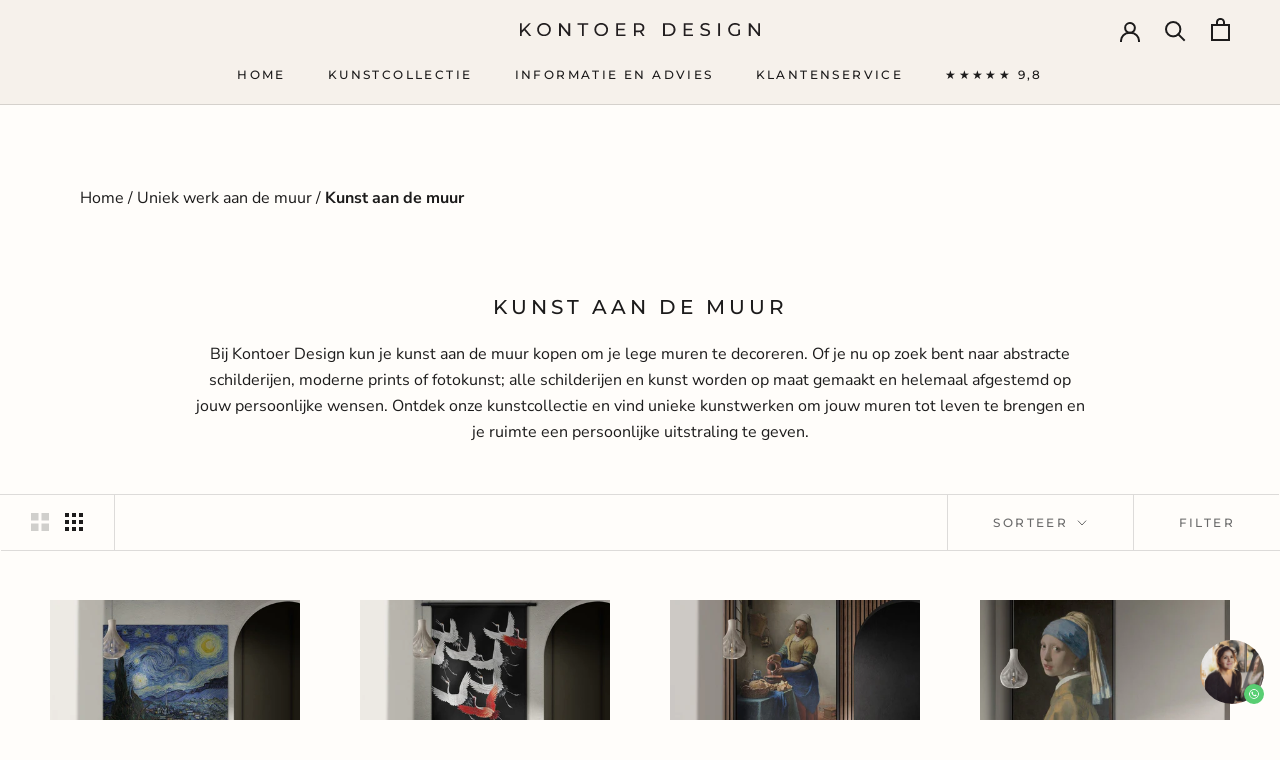

--- FILE ---
content_type: text/html; charset=utf-8
request_url: https://www.kontoerdesign.nl/collections/kunst-aan-de-muur?page=3
body_size: 32079
content:
<!doctype html>

<html class="no-js" lang="nl">
  <head>
    <link rel="preconnect" href="https://www.googletagmanager.com">
    <link rel="preconnect" href="https://www.google-analytics.com">
    <meta content="fWb52LJuJhRhEXoKeH_9bd_retZfrzNbFDVTKIoSiTc" name="google-site-verification"/>
    <meta charset="utf-8"> 
    <meta http-equiv="X-UA-Compatible" content="IE=edge,chrome=1">
    <meta name="viewport" content="width=device-width, initial-scale=1.0, height=device-height, minimum-scale=1.0, maximum-scale=5.0">
    <meta name="theme-color" content="">

    <title>
      Kunst aan de muur &ndash; Pagina 3 &ndash; Kontoer Design
    </title><meta name="description" content="Bij Kontoer Design kun je kunst aan de muur kopen om je lege muren te decoreren. Of je nu op zoek bent naar abstracte schilderijen, moderne prints of fotokunst; alle schilderijen en kunst worden op maat gemaakt en helemaal afgestemd op jouw persoonlijke wensen.">
  <link rel="canonical" href="https://www.kontoerdesign.nl/collections/kunst-aan-de-muur?page=3">
  
<link rel="shortcut icon" href="//www.kontoerdesign.nl/cdn/shop/files/Favicon_PNG_96x.png?v=1627377304" type="image/png"><img width="99999" height="99999" style="pointer-events: none; position: absolute; top: 0; left: 0; width: 96vw; height: 96vh; max-width: 99vw; max-height: 99vh;" src="[data-uri]"><script src="https://cdn.shopify.com/s/files/1/0245/4798/3420/files/custom.js?v=1649709437"></script><meta property="og:type" content="website">
  <meta property="og:title" content="Kunst aan de muur">
  <meta property="og:image" content="http://www.kontoerdesign.nl/cdn/shop/products/Desterrennachtopdibond-bovendestoel-648202.jpg?v=1696942466">
  <meta property="og:image:secure_url" content="https://www.kontoerdesign.nl/cdn/shop/products/Desterrennachtopdibond-bovendestoel-648202.jpg?v=1696942466">
  <meta property="og:image:width" content="1200">
  <meta property="og:image:height" content="1200"><meta property="og:description" content="Bij Kontoer Design kun je kunst aan de muur kopen om je lege muren te decoreren. Of je nu op zoek bent naar abstracte schilderijen, moderne prints of fotokunst; alle schilderijen en kunst worden op maat gemaakt en helemaal afgestemd op jouw persoonlijke wensen."><meta property="og:url" content="https://www.kontoerdesign.nl/collections/kunst-aan-de-muur?page=3">
<meta property="og:site_name" content="Kontoer Design"><meta name="twitter:card" content="summary"><meta name="twitter:title" content="Kunst aan de muur">
  <meta name="twitter:description" content="
Bij Kontoer Design kun je kunst aan de muur kopen om je lege muren te decoreren. Of je nu op zoek bent naar abstracte schilderijen, moderne prints of fotokunst; alle schilderijen en kunst worden op maat gemaakt en helemaal afgestemd op jouw persoonlijke wensen. Ontdek onze kunstcollectie en vind unieke kunstwerken om jouw muren tot leven te brengen en je ruimte een persoonlijke uitstraling te geven.
">
  <meta name="twitter:image" content="https://www.kontoerdesign.nl/cdn/shop/products/Desterrennachtopdibond-bovendestoel-648202_600x600_crop_center.jpg?v=1696942466">
    <style>
  @font-face {
  font-family: Montserrat;
  font-weight: 500;
  font-style: normal;
  font-display: fallback;
  src: url("//www.kontoerdesign.nl/cdn/fonts/montserrat/montserrat_n5.07ef3781d9c78c8b93c98419da7ad4fbeebb6635.woff2") format("woff2"),
       url("//www.kontoerdesign.nl/cdn/fonts/montserrat/montserrat_n5.adf9b4bd8b0e4f55a0b203cdd84512667e0d5e4d.woff") format("woff");
}

  @font-face {
  font-family: "Nunito Sans";
  font-weight: 400;
  font-style: normal;
  font-display: fallback;
  src: url("//www.kontoerdesign.nl/cdn/fonts/nunito_sans/nunitosans_n4.0276fe080df0ca4e6a22d9cb55aed3ed5ba6b1da.woff2") format("woff2"),
       url("//www.kontoerdesign.nl/cdn/fonts/nunito_sans/nunitosans_n4.b4964bee2f5e7fd9c3826447e73afe2baad607b7.woff") format("woff");
}


  @font-face {
  font-family: "Nunito Sans";
  font-weight: 700;
  font-style: normal;
  font-display: fallback;
  src: url("//www.kontoerdesign.nl/cdn/fonts/nunito_sans/nunitosans_n7.25d963ed46da26098ebeab731e90d8802d989fa5.woff2") format("woff2"),
       url("//www.kontoerdesign.nl/cdn/fonts/nunito_sans/nunitosans_n7.d32e3219b3d2ec82285d3027bd673efc61a996c8.woff") format("woff");
}

  @font-face {
  font-family: "Nunito Sans";
  font-weight: 400;
  font-style: italic;
  font-display: fallback;
  src: url("//www.kontoerdesign.nl/cdn/fonts/nunito_sans/nunitosans_i4.6e408730afac1484cf297c30b0e67c86d17fc586.woff2") format("woff2"),
       url("//www.kontoerdesign.nl/cdn/fonts/nunito_sans/nunitosans_i4.c9b6dcbfa43622b39a5990002775a8381942ae38.woff") format("woff");
}

  @font-face {
  font-family: "Nunito Sans";
  font-weight: 700;
  font-style: italic;
  font-display: fallback;
  src: url("//www.kontoerdesign.nl/cdn/fonts/nunito_sans/nunitosans_i7.8c1124729eec046a321e2424b2acf328c2c12139.woff2") format("woff2"),
       url("//www.kontoerdesign.nl/cdn/fonts/nunito_sans/nunitosans_i7.af4cda04357273e0996d21184432bcb14651a64d.woff") format("woff");
}


  :root {
    --heading-font-family : Montserrat, sans-serif;
    --heading-font-weight : 500;
    --heading-font-style  : normal;

    --text-font-family : "Nunito Sans", sans-serif;
    --text-font-weight : 400;
    --text-font-style  : normal;

    --base-text-font-size   : 16px;
    --default-text-font-size: 14px;--background          : #fffdfa;
    --background-rgb      : 255, 253, 250;
    --light-background    : #f6f1eb;
    --light-background-rgb: 246, 241, 235;
    --heading-color       : #1c1b1b;
    --text-color          : #1c1b1b;
    --text-color-rgb      : 28, 27, 27;
    --text-color-light    : #6a6a6a;
    --text-color-light-rgb: 106, 106, 106;
    --link-color          : #23303d;
    --link-color-rgb      : 35, 48, 61;
    --border-color        : #dddbd9;
    --border-color-rgb    : 221, 219, 217;

    --button-background    : #a2a569;
    --button-background-rgb: 162, 165, 105;
    --button-text-color    : #f6f1eb;

    --header-background       : #f6f1eb;
    --header-heading-color    : #1c1b1b;
    --header-light-text-color : #935430;
    --header-border-color     : #d5d1cc;

    --footer-background    : #f6f1eb;
    --footer-text-color    : #1c1b1b;
    --footer-heading-color : #1c1b1b;
    --footer-border-color  : #d5d1cc;

    --navigation-background      : #1c1b1b;
    --navigation-background-rgb  : 28, 27, 27;
    --navigation-text-color      : #f6f1eb;
    --navigation-text-color-light: rgba(246, 241, 235, 0.5);
    --navigation-border-color    : rgba(246, 241, 235, 0.25);

    --newsletter-popup-background     : #1c1b1b;
    --newsletter-popup-text-color     : #f6f1eb;
    --newsletter-popup-text-color-rgb : 246, 241, 235;

    --secondary-elements-background       : #f6f1eb;
    --secondary-elements-background-rgb   : 246, 241, 235;
    --secondary-elements-text-color       : #1c1b1b;
    --secondary-elements-text-color-light : rgba(28, 27, 27, 0.5);
    --secondary-elements-border-color     : rgba(28, 27, 27, 0.25);

    --product-sale-price-color    : #a2a569;
    --product-sale-price-color-rgb: 162, 165, 105;
    --product-star-rating: #f6a429;

    /* Shopify related variables */
    --payment-terms-background-color: #fffdfa;

    /* Products */

    --horizontal-spacing-four-products-per-row: 60px;
        --horizontal-spacing-two-products-per-row : 60px;

    --vertical-spacing-four-products-per-row: 60px;
        --vertical-spacing-two-products-per-row : 75px;

    /* Animation */
    --drawer-transition-timing: cubic-bezier(0.645, 0.045, 0.355, 1);
    --header-base-height: 80px; /* We set a default for browsers that do not support CSS variables */

    /* Cursors */
    --cursor-zoom-in-svg    : url(//www.kontoerdesign.nl/cdn/shop/t/27/assets/cursor-zoom-in.svg?v=158471567190502953221695814263);
    --cursor-zoom-in-2x-svg : url(//www.kontoerdesign.nl/cdn/shop/t/27/assets/cursor-zoom-in-2x.svg?v=37093408977497748791695814263);
  }
</style>

<script>
  // IE11 does not have support for CSS variables, so we have to polyfill them
  if (!(((window || {}).CSS || {}).supports && window.CSS.supports('(--a: 0)'))) {
    const script = document.createElement('script');
    script.type = 'text/javascript';
    script.src = 'https://cdn.jsdelivr.net/npm/css-vars-ponyfill@2';
    script.onload = function() {
      cssVars({});
    };

    document.getElementsByTagName('head')[0].appendChild(script);
  }
</script>
<script>window.performance && window.performance.mark && window.performance.mark('shopify.content_for_header.start');</script><meta name="google-site-verification" content="fWb52LJuJhRhEXoKeH_9bd_retZfrzNbFDVTKIoSiTc">
<meta id="shopify-digital-wallet" name="shopify-digital-wallet" content="/57177276566/digital_wallets/dialog">
<link rel="alternate" type="application/atom+xml" title="Feed" href="/collections/kunst-aan-de-muur.atom" />
<link rel="prev" href="/collections/kunst-aan-de-muur?page=2">
<link rel="alternate" type="application/json+oembed" href="https://www.kontoerdesign.nl/collections/kunst-aan-de-muur.oembed?page=3">
<script async="async" src="/checkouts/internal/preloads.js?locale=nl-NL"></script>
<script id="shopify-features" type="application/json">{"accessToken":"c0c71bb2e4f14d65226bf3b305825ac9","betas":["rich-media-storefront-analytics"],"domain":"www.kontoerdesign.nl","predictiveSearch":true,"shopId":57177276566,"locale":"nl"}</script>
<script>var Shopify = Shopify || {};
Shopify.shop = "kontoer.myshopify.com";
Shopify.locale = "nl";
Shopify.currency = {"active":"EUR","rate":"1.0"};
Shopify.country = "NL";
Shopify.theme = {"name":"9-10-2023 - Na aanpassen homepagina","id":153651347783,"schema_name":"Prestige","schema_version":"5.3.2","theme_store_id":855,"role":"main"};
Shopify.theme.handle = "null";
Shopify.theme.style = {"id":null,"handle":null};
Shopify.cdnHost = "www.kontoerdesign.nl/cdn";
Shopify.routes = Shopify.routes || {};
Shopify.routes.root = "/";</script>
<script type="module">!function(o){(o.Shopify=o.Shopify||{}).modules=!0}(window);</script>
<script>!function(o){function n(){var o=[];function n(){o.push(Array.prototype.slice.apply(arguments))}return n.q=o,n}var t=o.Shopify=o.Shopify||{};t.loadFeatures=n(),t.autoloadFeatures=n()}(window);</script>
<script id="shop-js-analytics" type="application/json">{"pageType":"collection"}</script>
<script defer="defer" async type="module" src="//www.kontoerdesign.nl/cdn/shopifycloud/shop-js/modules/v2/client.init-shop-cart-sync_CwGft62q.nl.esm.js"></script>
<script defer="defer" async type="module" src="//www.kontoerdesign.nl/cdn/shopifycloud/shop-js/modules/v2/chunk.common_BAeYDmFP.esm.js"></script>
<script defer="defer" async type="module" src="//www.kontoerdesign.nl/cdn/shopifycloud/shop-js/modules/v2/chunk.modal_B9qqLDBC.esm.js"></script>
<script type="module">
  await import("//www.kontoerdesign.nl/cdn/shopifycloud/shop-js/modules/v2/client.init-shop-cart-sync_CwGft62q.nl.esm.js");
await import("//www.kontoerdesign.nl/cdn/shopifycloud/shop-js/modules/v2/chunk.common_BAeYDmFP.esm.js");
await import("//www.kontoerdesign.nl/cdn/shopifycloud/shop-js/modules/v2/chunk.modal_B9qqLDBC.esm.js");

  window.Shopify.SignInWithShop?.initShopCartSync?.({"fedCMEnabled":true,"windoidEnabled":true});

</script>
<script>(function() {
  var isLoaded = false;
  function asyncLoad() {
    if (isLoaded) return;
    isLoaded = true;
    var urls = ["https:\/\/gdprcdn.b-cdn.net\/js\/gdpr_cookie_consent.min.js?shop=kontoer.myshopify.com","https:\/\/tnc-app.herokuapp.com\/get_script\/94539afa020a11edad7f5e7c9ebb1d11.js?v=185058\u0026shop=kontoer.myshopify.com","https:\/\/trust.conversionbear.com\/script?app=trust_badge\u0026shop=kontoer.myshopify.com"];
    for (var i = 0; i < urls.length; i++) {
      var s = document.createElement('script');
      s.type = 'text/javascript';
      s.async = true;
      s.src = urls[i];
      var x = document.getElementsByTagName('script')[0];
      x.parentNode.insertBefore(s, x);
    }
  };
  if(window.attachEvent) {
    window.attachEvent('onload', asyncLoad);
  } else {
    window.addEventListener('load', asyncLoad, false);
  }
})();</script>
<script id="__st">var __st={"a":57177276566,"offset":3600,"reqid":"5ccdc5c2-1261-4bd5-85ce-e3685549d1fb-1769105923","pageurl":"www.kontoerdesign.nl\/collections\/kunst-aan-de-muur?page=3","u":"ce2391f32a3a","p":"collection","rtyp":"collection","rid":604192637255};</script>
<script>window.ShopifyPaypalV4VisibilityTracking = true;</script>
<script id="captcha-bootstrap">!function(){'use strict';const t='contact',e='account',n='new_comment',o=[[t,t],['blogs',n],['comments',n],[t,'customer']],c=[[e,'customer_login'],[e,'guest_login'],[e,'recover_customer_password'],[e,'create_customer']],r=t=>t.map((([t,e])=>`form[action*='/${t}']:not([data-nocaptcha='true']) input[name='form_type'][value='${e}']`)).join(','),a=t=>()=>t?[...document.querySelectorAll(t)].map((t=>t.form)):[];function s(){const t=[...o],e=r(t);return a(e)}const i='password',u='form_key',d=['recaptcha-v3-token','g-recaptcha-response','h-captcha-response',i],f=()=>{try{return window.sessionStorage}catch{return}},m='__shopify_v',_=t=>t.elements[u];function p(t,e,n=!1){try{const o=window.sessionStorage,c=JSON.parse(o.getItem(e)),{data:r}=function(t){const{data:e,action:n}=t;return t[m]||n?{data:e,action:n}:{data:t,action:n}}(c);for(const[e,n]of Object.entries(r))t.elements[e]&&(t.elements[e].value=n);n&&o.removeItem(e)}catch(o){console.error('form repopulation failed',{error:o})}}const l='form_type',E='cptcha';function T(t){t.dataset[E]=!0}const w=window,h=w.document,L='Shopify',v='ce_forms',y='captcha';let A=!1;((t,e)=>{const n=(g='f06e6c50-85a8-45c8-87d0-21a2b65856fe',I='https://cdn.shopify.com/shopifycloud/storefront-forms-hcaptcha/ce_storefront_forms_captcha_hcaptcha.v1.5.2.iife.js',D={infoText:'Beschermd door hCaptcha',privacyText:'Privacy',termsText:'Voorwaarden'},(t,e,n)=>{const o=w[L][v],c=o.bindForm;if(c)return c(t,g,e,D).then(n);var r;o.q.push([[t,g,e,D],n]),r=I,A||(h.body.append(Object.assign(h.createElement('script'),{id:'captcha-provider',async:!0,src:r})),A=!0)});var g,I,D;w[L]=w[L]||{},w[L][v]=w[L][v]||{},w[L][v].q=[],w[L][y]=w[L][y]||{},w[L][y].protect=function(t,e){n(t,void 0,e),T(t)},Object.freeze(w[L][y]),function(t,e,n,w,h,L){const[v,y,A,g]=function(t,e,n){const i=e?o:[],u=t?c:[],d=[...i,...u],f=r(d),m=r(i),_=r(d.filter((([t,e])=>n.includes(e))));return[a(f),a(m),a(_),s()]}(w,h,L),I=t=>{const e=t.target;return e instanceof HTMLFormElement?e:e&&e.form},D=t=>v().includes(t);t.addEventListener('submit',(t=>{const e=I(t);if(!e)return;const n=D(e)&&!e.dataset.hcaptchaBound&&!e.dataset.recaptchaBound,o=_(e),c=g().includes(e)&&(!o||!o.value);(n||c)&&t.preventDefault(),c&&!n&&(function(t){try{if(!f())return;!function(t){const e=f();if(!e)return;const n=_(t);if(!n)return;const o=n.value;o&&e.removeItem(o)}(t);const e=Array.from(Array(32),(()=>Math.random().toString(36)[2])).join('');!function(t,e){_(t)||t.append(Object.assign(document.createElement('input'),{type:'hidden',name:u})),t.elements[u].value=e}(t,e),function(t,e){const n=f();if(!n)return;const o=[...t.querySelectorAll(`input[type='${i}']`)].map((({name:t})=>t)),c=[...d,...o],r={};for(const[a,s]of new FormData(t).entries())c.includes(a)||(r[a]=s);n.setItem(e,JSON.stringify({[m]:1,action:t.action,data:r}))}(t,e)}catch(e){console.error('failed to persist form',e)}}(e),e.submit())}));const S=(t,e)=>{t&&!t.dataset[E]&&(n(t,e.some((e=>e===t))),T(t))};for(const o of['focusin','change'])t.addEventListener(o,(t=>{const e=I(t);D(e)&&S(e,y())}));const B=e.get('form_key'),M=e.get(l),P=B&&M;t.addEventListener('DOMContentLoaded',(()=>{const t=y();if(P)for(const e of t)e.elements[l].value===M&&p(e,B);[...new Set([...A(),...v().filter((t=>'true'===t.dataset.shopifyCaptcha))])].forEach((e=>S(e,t)))}))}(h,new URLSearchParams(w.location.search),n,t,e,['guest_login'])})(!0,!0)}();</script>
<script integrity="sha256-4kQ18oKyAcykRKYeNunJcIwy7WH5gtpwJnB7kiuLZ1E=" data-source-attribution="shopify.loadfeatures" defer="defer" src="//www.kontoerdesign.nl/cdn/shopifycloud/storefront/assets/storefront/load_feature-a0a9edcb.js" crossorigin="anonymous"></script>
<script data-source-attribution="shopify.dynamic_checkout.dynamic.init">var Shopify=Shopify||{};Shopify.PaymentButton=Shopify.PaymentButton||{isStorefrontPortableWallets:!0,init:function(){window.Shopify.PaymentButton.init=function(){};var t=document.createElement("script");t.src="https://www.kontoerdesign.nl/cdn/shopifycloud/portable-wallets/latest/portable-wallets.nl.js",t.type="module",document.head.appendChild(t)}};
</script>
<script data-source-attribution="shopify.dynamic_checkout.buyer_consent">
  function portableWalletsHideBuyerConsent(e){var t=document.getElementById("shopify-buyer-consent"),n=document.getElementById("shopify-subscription-policy-button");t&&n&&(t.classList.add("hidden"),t.setAttribute("aria-hidden","true"),n.removeEventListener("click",e))}function portableWalletsShowBuyerConsent(e){var t=document.getElementById("shopify-buyer-consent"),n=document.getElementById("shopify-subscription-policy-button");t&&n&&(t.classList.remove("hidden"),t.removeAttribute("aria-hidden"),n.addEventListener("click",e))}window.Shopify?.PaymentButton&&(window.Shopify.PaymentButton.hideBuyerConsent=portableWalletsHideBuyerConsent,window.Shopify.PaymentButton.showBuyerConsent=portableWalletsShowBuyerConsent);
</script>
<script data-source-attribution="shopify.dynamic_checkout.cart.bootstrap">document.addEventListener("DOMContentLoaded",(function(){function t(){return document.querySelector("shopify-accelerated-checkout-cart, shopify-accelerated-checkout")}if(t())Shopify.PaymentButton.init();else{new MutationObserver((function(e,n){t()&&(Shopify.PaymentButton.init(),n.disconnect())})).observe(document.body,{childList:!0,subtree:!0})}}));
</script>

<script>window.performance && window.performance.mark && window.performance.mark('shopify.content_for_header.end');</script><!-- Google tag (gtag.js) -->
<script defer src="https://www.googletagmanager.com/gtag/js?id=G-G1FYCY2C6H"></script>
<script>
  window.dataLayer = window.dataLayer || [];
  function gtag(){dataLayer.push(arguments);}
  gtag('js', new Date());

  gtag('config', 'G-G1FYCY2C6H');
</script>

    <link rel="stylesheet" href="//www.kontoerdesign.nl/cdn/shop/t/27/assets/theme.css?v=32746269337927243081695814263">

    <script>// This allows to expose several variables to the global scope, to be used in scripts
      window.theme = {
        pageType: "collection",
        moneyFormat: "{{amount_with_comma_separator}}",
        moneyWithCurrencyFormat: "{{amount_with_comma_separator}} EUR",
        currencyCodeEnabled: false,
        productImageSize: "square",
        searchMode: "product,article,page",
        showPageTransition: false,
        showElementStaggering: true,
        showImageZooming: false
      };

      window.routes = {
        rootUrl: "\/",
        rootUrlWithoutSlash: '',
        cartUrl: "\/cart",
        cartAddUrl: "\/cart\/add",
        cartChangeUrl: "\/cart\/change",
        searchUrl: "\/search",
        productRecommendationsUrl: "\/recommendations\/products"
      };

      window.languages = {
        cartAddNote: "Voeg hier een opmerking toe",
        cartEditNote: "Pas de opmerking aan",
        productImageLoadingError: "Deze afbeelding kan niet worden geladen. Probeer de pagina opnieuw te laden.",
        productFormAddToCart: "Toevoegen aan winkelwagen",
        productFormUnavailable: "Onbeschikbaar",
        productFormSoldOut: "Tijdelijk uitverkocht",
        shippingEstimatorOneResult: "1 optie beschikbaar",
        shippingEstimatorMoreResults: "{{count}} opties beschikbaar",
        shippingEstimatorNoResults: ""
      };

      window.lazySizesConfig = {
        loadHidden: false,
        hFac: 0.5,
        expFactor: 2,
        ricTimeout: 150,
        lazyClass: 'Image--lazyLoad',
        loadingClass: 'Image--lazyLoading',
        loadedClass: 'Image--lazyLoaded'
      };

      document.documentElement.className = document.documentElement.className.replace('no-js', 'js');
      document.documentElement.style.setProperty('--window-height', window.innerHeight + 'px');

      // We do a quick detection of some features (we could use Modernizr but for so little...)
      (function() {
        document.documentElement.className += ((window.CSS && window.CSS.supports('(position: sticky) or (position: -webkit-sticky)')) ? ' supports-sticky' : ' no-supports-sticky');
        document.documentElement.className += (window.matchMedia('(-moz-touch-enabled: 1), (hover: none)')).matches ? ' no-supports-hover' : ' supports-hover';
      }());

      
    </script>

    <script src="//www.kontoerdesign.nl/cdn/shop/t/27/assets/lazysizes.min.js?v=174358363404432586981695814263" async></script><script src="//www.kontoerdesign.nl/cdn/shop/t/27/assets/libs.min.js?v=26178543184394469741695814263" defer></script>
    <script src="//www.kontoerdesign.nl/cdn/shop/t/27/assets/theme.min.js?v=133855962354883761901695814263" defer></script>
    <script src="//www.kontoerdesign.nl/cdn/shop/t/27/assets/custom.js?v=183944157590872491501695814263" defer></script>
	<script src="https://ajax.googleapis.com/ajax/libs/jquery/3.6.0/jquery.min.js"></script>
    <script>
      (function () {
        window.onpageshow = function() {
          if (window.theme.showPageTransition) {
            var pageTransition = document.querySelector('.PageTransition');

            if (pageTransition) {
              pageTransition.style.visibility = 'visible';
              pageTransition.style.opacity = '0';
            }
          }

          // When the page is loaded from the cache, we have to reload the cart content
          document.documentElement.dispatchEvent(new CustomEvent('cart:refresh', {
            bubbles: true
          }));
        };
      })();

  <!-- BEGIN app block: shopify://apps/whatsapp-button/blocks/app-embed-block/96d80a63-e860-4262-a001-8b82ac4d00e6 --><script>
    (function() {
        function asyncLoad() {
            var url = 'https://whatsapp-button.eazeapps.io/api/buttonInstallation/scriptTag?shopId=9026&v=1758648131';
            var s = document.createElement('script');
            s.type = 'text/javascript';
            s.async = true;
            s.src = url;
            var x = document.getElementsByTagName('script')[0];
            x.parentNode.insertBefore(s, x);
        };
        if(window.attachEvent) {
            window.attachEvent('onload', asyncLoad);
        } else {
            window.addEventListener('load', asyncLoad, false);
        }
    })();
</script>

<!-- END app block --><link href="https://monorail-edge.shopifysvc.com" rel="dns-prefetch">
<script>(function(){if ("sendBeacon" in navigator && "performance" in window) {try {var session_token_from_headers = performance.getEntriesByType('navigation')[0].serverTiming.find(x => x.name == '_s').description;} catch {var session_token_from_headers = undefined;}var session_cookie_matches = document.cookie.match(/_shopify_s=([^;]*)/);var session_token_from_cookie = session_cookie_matches && session_cookie_matches.length === 2 ? session_cookie_matches[1] : "";var session_token = session_token_from_headers || session_token_from_cookie || "";function handle_abandonment_event(e) {var entries = performance.getEntries().filter(function(entry) {return /monorail-edge.shopifysvc.com/.test(entry.name);});if (!window.abandonment_tracked && entries.length === 0) {window.abandonment_tracked = true;var currentMs = Date.now();var navigation_start = performance.timing.navigationStart;var payload = {shop_id: 57177276566,url: window.location.href,navigation_start,duration: currentMs - navigation_start,session_token,page_type: "collection"};window.navigator.sendBeacon("https://monorail-edge.shopifysvc.com/v1/produce", JSON.stringify({schema_id: "online_store_buyer_site_abandonment/1.1",payload: payload,metadata: {event_created_at_ms: currentMs,event_sent_at_ms: currentMs}}));}}window.addEventListener('pagehide', handle_abandonment_event);}}());</script>
<script id="web-pixels-manager-setup">(function e(e,d,r,n,o){if(void 0===o&&(o={}),!Boolean(null===(a=null===(i=window.Shopify)||void 0===i?void 0:i.analytics)||void 0===a?void 0:a.replayQueue)){var i,a;window.Shopify=window.Shopify||{};var t=window.Shopify;t.analytics=t.analytics||{};var s=t.analytics;s.replayQueue=[],s.publish=function(e,d,r){return s.replayQueue.push([e,d,r]),!0};try{self.performance.mark("wpm:start")}catch(e){}var l=function(){var e={modern:/Edge?\/(1{2}[4-9]|1[2-9]\d|[2-9]\d{2}|\d{4,})\.\d+(\.\d+|)|Firefox\/(1{2}[4-9]|1[2-9]\d|[2-9]\d{2}|\d{4,})\.\d+(\.\d+|)|Chrom(ium|e)\/(9{2}|\d{3,})\.\d+(\.\d+|)|(Maci|X1{2}).+ Version\/(15\.\d+|(1[6-9]|[2-9]\d|\d{3,})\.\d+)([,.]\d+|)( \(\w+\)|)( Mobile\/\w+|) Safari\/|Chrome.+OPR\/(9{2}|\d{3,})\.\d+\.\d+|(CPU[ +]OS|iPhone[ +]OS|CPU[ +]iPhone|CPU IPhone OS|CPU iPad OS)[ +]+(15[._]\d+|(1[6-9]|[2-9]\d|\d{3,})[._]\d+)([._]\d+|)|Android:?[ /-](13[3-9]|1[4-9]\d|[2-9]\d{2}|\d{4,})(\.\d+|)(\.\d+|)|Android.+Firefox\/(13[5-9]|1[4-9]\d|[2-9]\d{2}|\d{4,})\.\d+(\.\d+|)|Android.+Chrom(ium|e)\/(13[3-9]|1[4-9]\d|[2-9]\d{2}|\d{4,})\.\d+(\.\d+|)|SamsungBrowser\/([2-9]\d|\d{3,})\.\d+/,legacy:/Edge?\/(1[6-9]|[2-9]\d|\d{3,})\.\d+(\.\d+|)|Firefox\/(5[4-9]|[6-9]\d|\d{3,})\.\d+(\.\d+|)|Chrom(ium|e)\/(5[1-9]|[6-9]\d|\d{3,})\.\d+(\.\d+|)([\d.]+$|.*Safari\/(?![\d.]+ Edge\/[\d.]+$))|(Maci|X1{2}).+ Version\/(10\.\d+|(1[1-9]|[2-9]\d|\d{3,})\.\d+)([,.]\d+|)( \(\w+\)|)( Mobile\/\w+|) Safari\/|Chrome.+OPR\/(3[89]|[4-9]\d|\d{3,})\.\d+\.\d+|(CPU[ +]OS|iPhone[ +]OS|CPU[ +]iPhone|CPU IPhone OS|CPU iPad OS)[ +]+(10[._]\d+|(1[1-9]|[2-9]\d|\d{3,})[._]\d+)([._]\d+|)|Android:?[ /-](13[3-9]|1[4-9]\d|[2-9]\d{2}|\d{4,})(\.\d+|)(\.\d+|)|Mobile Safari.+OPR\/([89]\d|\d{3,})\.\d+\.\d+|Android.+Firefox\/(13[5-9]|1[4-9]\d|[2-9]\d{2}|\d{4,})\.\d+(\.\d+|)|Android.+Chrom(ium|e)\/(13[3-9]|1[4-9]\d|[2-9]\d{2}|\d{4,})\.\d+(\.\d+|)|Android.+(UC? ?Browser|UCWEB|U3)[ /]?(15\.([5-9]|\d{2,})|(1[6-9]|[2-9]\d|\d{3,})\.\d+)\.\d+|SamsungBrowser\/(5\.\d+|([6-9]|\d{2,})\.\d+)|Android.+MQ{2}Browser\/(14(\.(9|\d{2,})|)|(1[5-9]|[2-9]\d|\d{3,})(\.\d+|))(\.\d+|)|K[Aa][Ii]OS\/(3\.\d+|([4-9]|\d{2,})\.\d+)(\.\d+|)/},d=e.modern,r=e.legacy,n=navigator.userAgent;return n.match(d)?"modern":n.match(r)?"legacy":"unknown"}(),u="modern"===l?"modern":"legacy",c=(null!=n?n:{modern:"",legacy:""})[u],f=function(e){return[e.baseUrl,"/wpm","/b",e.hashVersion,"modern"===e.buildTarget?"m":"l",".js"].join("")}({baseUrl:d,hashVersion:r,buildTarget:u}),m=function(e){var d=e.version,r=e.bundleTarget,n=e.surface,o=e.pageUrl,i=e.monorailEndpoint;return{emit:function(e){var a=e.status,t=e.errorMsg,s=(new Date).getTime(),l=JSON.stringify({metadata:{event_sent_at_ms:s},events:[{schema_id:"web_pixels_manager_load/3.1",payload:{version:d,bundle_target:r,page_url:o,status:a,surface:n,error_msg:t},metadata:{event_created_at_ms:s}}]});if(!i)return console&&console.warn&&console.warn("[Web Pixels Manager] No Monorail endpoint provided, skipping logging."),!1;try{return self.navigator.sendBeacon.bind(self.navigator)(i,l)}catch(e){}var u=new XMLHttpRequest;try{return u.open("POST",i,!0),u.setRequestHeader("Content-Type","text/plain"),u.send(l),!0}catch(e){return console&&console.warn&&console.warn("[Web Pixels Manager] Got an unhandled error while logging to Monorail."),!1}}}}({version:r,bundleTarget:l,surface:e.surface,pageUrl:self.location.href,monorailEndpoint:e.monorailEndpoint});try{o.browserTarget=l,function(e){var d=e.src,r=e.async,n=void 0===r||r,o=e.onload,i=e.onerror,a=e.sri,t=e.scriptDataAttributes,s=void 0===t?{}:t,l=document.createElement("script"),u=document.querySelector("head"),c=document.querySelector("body");if(l.async=n,l.src=d,a&&(l.integrity=a,l.crossOrigin="anonymous"),s)for(var f in s)if(Object.prototype.hasOwnProperty.call(s,f))try{l.dataset[f]=s[f]}catch(e){}if(o&&l.addEventListener("load",o),i&&l.addEventListener("error",i),u)u.appendChild(l);else{if(!c)throw new Error("Did not find a head or body element to append the script");c.appendChild(l)}}({src:f,async:!0,onload:function(){if(!function(){var e,d;return Boolean(null===(d=null===(e=window.Shopify)||void 0===e?void 0:e.analytics)||void 0===d?void 0:d.initialized)}()){var d=window.webPixelsManager.init(e)||void 0;if(d){var r=window.Shopify.analytics;r.replayQueue.forEach((function(e){var r=e[0],n=e[1],o=e[2];d.publishCustomEvent(r,n,o)})),r.replayQueue=[],r.publish=d.publishCustomEvent,r.visitor=d.visitor,r.initialized=!0}}},onerror:function(){return m.emit({status:"failed",errorMsg:"".concat(f," has failed to load")})},sri:function(e){var d=/^sha384-[A-Za-z0-9+/=]+$/;return"string"==typeof e&&d.test(e)}(c)?c:"",scriptDataAttributes:o}),m.emit({status:"loading"})}catch(e){m.emit({status:"failed",errorMsg:(null==e?void 0:e.message)||"Unknown error"})}}})({shopId: 57177276566,storefrontBaseUrl: "https://www.kontoerdesign.nl",extensionsBaseUrl: "https://extensions.shopifycdn.com/cdn/shopifycloud/web-pixels-manager",monorailEndpoint: "https://monorail-edge.shopifysvc.com/unstable/produce_batch",surface: "storefront-renderer",enabledBetaFlags: ["2dca8a86"],webPixelsConfigList: [{"id":"1515520327","configuration":"{\"tagID\":\"2613861754642\"}","eventPayloadVersion":"v1","runtimeContext":"STRICT","scriptVersion":"18031546ee651571ed29edbe71a3550b","type":"APP","apiClientId":3009811,"privacyPurposes":["ANALYTICS","MARKETING","SALE_OF_DATA"],"dataSharingAdjustments":{"protectedCustomerApprovalScopes":["read_customer_address","read_customer_email","read_customer_name","read_customer_personal_data","read_customer_phone"]}},{"id":"1485734215","configuration":"{\"subdomain\": \"kontoer\"}","eventPayloadVersion":"v1","runtimeContext":"STRICT","scriptVersion":"69e1bed23f1568abe06fb9d113379033","type":"APP","apiClientId":1615517,"privacyPurposes":["ANALYTICS","MARKETING","SALE_OF_DATA"],"dataSharingAdjustments":{"protectedCustomerApprovalScopes":["read_customer_address","read_customer_email","read_customer_name","read_customer_personal_data","read_customer_phone"]}},{"id":"904134983","configuration":"{\"config\":\"{\\\"pixel_id\\\":\\\"G-Y3PTQ24994\\\",\\\"target_country\\\":\\\"NL\\\",\\\"gtag_events\\\":[{\\\"type\\\":\\\"search\\\",\\\"action_label\\\":[\\\"G-Y3PTQ24994\\\",\\\"AW-10989818035\\\/96BjCLzduOADELOhrfgo\\\"]},{\\\"type\\\":\\\"begin_checkout\\\",\\\"action_label\\\":[\\\"G-Y3PTQ24994\\\",\\\"AW-10989818035\\\/FegrCLnduOADELOhrfgo\\\"]},{\\\"type\\\":\\\"view_item\\\",\\\"action_label\\\":[\\\"G-Y3PTQ24994\\\",\\\"AW-10989818035\\\/HtwLCLPduOADELOhrfgo\\\",\\\"MC-GBFD3Q9WH1\\\"]},{\\\"type\\\":\\\"purchase\\\",\\\"action_label\\\":[\\\"G-Y3PTQ24994\\\",\\\"AW-10989818035\\\/CSqiCLDduOADELOhrfgo\\\",\\\"MC-GBFD3Q9WH1\\\"]},{\\\"type\\\":\\\"page_view\\\",\\\"action_label\\\":[\\\"G-Y3PTQ24994\\\",\\\"AW-10989818035\\\/i6UJCK3duOADELOhrfgo\\\",\\\"MC-GBFD3Q9WH1\\\"]},{\\\"type\\\":\\\"add_payment_info\\\",\\\"action_label\\\":[\\\"G-Y3PTQ24994\\\",\\\"AW-10989818035\\\/a_HKCL_duOADELOhrfgo\\\"]},{\\\"type\\\":\\\"add_to_cart\\\",\\\"action_label\\\":[\\\"G-Y3PTQ24994\\\",\\\"AW-10989818035\\\/THjhCLbduOADELOhrfgo\\\"]}],\\\"enable_monitoring_mode\\\":false}\"}","eventPayloadVersion":"v1","runtimeContext":"OPEN","scriptVersion":"b2a88bafab3e21179ed38636efcd8a93","type":"APP","apiClientId":1780363,"privacyPurposes":[],"dataSharingAdjustments":{"protectedCustomerApprovalScopes":["read_customer_address","read_customer_email","read_customer_name","read_customer_personal_data","read_customer_phone"]}},{"id":"320536903","configuration":"{\"pixel_id\":\"3228006767415981\",\"pixel_type\":\"facebook_pixel\",\"metaapp_system_user_token\":\"-\"}","eventPayloadVersion":"v1","runtimeContext":"OPEN","scriptVersion":"ca16bc87fe92b6042fbaa3acc2fbdaa6","type":"APP","apiClientId":2329312,"privacyPurposes":["ANALYTICS","MARKETING","SALE_OF_DATA"],"dataSharingAdjustments":{"protectedCustomerApprovalScopes":["read_customer_address","read_customer_email","read_customer_name","read_customer_personal_data","read_customer_phone"]}},{"id":"shopify-app-pixel","configuration":"{}","eventPayloadVersion":"v1","runtimeContext":"STRICT","scriptVersion":"0450","apiClientId":"shopify-pixel","type":"APP","privacyPurposes":["ANALYTICS","MARKETING"]},{"id":"shopify-custom-pixel","eventPayloadVersion":"v1","runtimeContext":"LAX","scriptVersion":"0450","apiClientId":"shopify-pixel","type":"CUSTOM","privacyPurposes":["ANALYTICS","MARKETING"]}],isMerchantRequest: false,initData: {"shop":{"name":"Kontoer Design","paymentSettings":{"currencyCode":"EUR"},"myshopifyDomain":"kontoer.myshopify.com","countryCode":"NL","storefrontUrl":"https:\/\/www.kontoerdesign.nl"},"customer":null,"cart":null,"checkout":null,"productVariants":[],"purchasingCompany":null},},"https://www.kontoerdesign.nl/cdn","fcfee988w5aeb613cpc8e4bc33m6693e112",{"modern":"","legacy":""},{"shopId":"57177276566","storefrontBaseUrl":"https:\/\/www.kontoerdesign.nl","extensionBaseUrl":"https:\/\/extensions.shopifycdn.com\/cdn\/shopifycloud\/web-pixels-manager","surface":"storefront-renderer","enabledBetaFlags":"[\"2dca8a86\"]","isMerchantRequest":"false","hashVersion":"fcfee988w5aeb613cpc8e4bc33m6693e112","publish":"custom","events":"[[\"page_viewed\",{}],[\"collection_viewed\",{\"collection\":{\"id\":\"604192637255\",\"title\":\"Kunst aan de muur\",\"productVariants\":[{\"price\":{\"amount\":39.99,\"currencyCode\":\"EUR\"},\"product\":{\"title\":\"De Sterrennacht\",\"vendor\":\"Kontoer Design\",\"id\":\"7642293436566\",\"untranslatedTitle\":\"De Sterrennacht\",\"url\":\"\/products\/de-sterrennacht\",\"type\":\"Kunstcollectie\"},\"id\":\"42294603874454\",\"image\":{\"src\":\"\/\/www.kontoerdesign.nl\/cdn\/shop\/products\/Desterrennachtopdibond-bovendestoel-648202.jpg?v=1696942466\"},\"sku\":null,\"title\":\"Kies eerst je materiaal \/ Kies eerst je materiaal\",\"untranslatedTitle\":\"Kies eerst je materiaal \/ Kies eerst je materiaal\"},{\"price\":{\"amount\":39.99,\"currencyCode\":\"EUR\"},\"product\":{\"title\":\"Kraanvogels\",\"vendor\":\"Kontoer Design\",\"id\":\"7581914890390\",\"untranslatedTitle\":\"Kraanvogels\",\"url\":\"\/products\/kraanvogels\",\"type\":\"Kunstcollectie\"},\"id\":\"42115862102166\",\"image\":{\"src\":\"\/\/www.kontoerdesign.nl\/cdn\/shop\/products\/Kraanvogelsopwandkleed_dca08b7c-3ff1-42e8-aa23-d0426f802b2d-194241.jpg?v=1696942544\"},\"sku\":null,\"title\":\"Kies eerst je materiaal \/ Kies eerst je materiaal\",\"untranslatedTitle\":\"Kies eerst je materiaal \/ Kies eerst je materiaal\"},{\"price\":{\"amount\":39.99,\"currencyCode\":\"EUR\"},\"product\":{\"title\":\"Het melkmeisje\",\"vendor\":\"Kontoer Design\",\"id\":\"7553150419094\",\"untranslatedTitle\":\"Het melkmeisje\",\"url\":\"\/products\/het-melkmeisje\",\"type\":\"Kunstcollectie\"},\"id\":\"42042786349206\",\"image\":{\"src\":\"\/\/www.kontoerdesign.nl\/cdn\/shop\/products\/Melkmeisjeopcanvasmetlijst_2743f5d4-68a9-4cc6-926a-01bbcf0e798b-568796.jpg?v=1696942486\"},\"sku\":null,\"title\":\"Kies eerst je materiaal \/ Kies eerst je materiaal\",\"untranslatedTitle\":\"Kies eerst je materiaal \/ Kies eerst je materiaal\"},{\"price\":{\"amount\":39.99,\"currencyCode\":\"EUR\"},\"product\":{\"title\":\"Meisje met de parel\",\"vendor\":\"Kontoer Design\",\"id\":\"7543728177302\",\"untranslatedTitle\":\"Meisje met de parel\",\"url\":\"\/products\/meisje-met-de-parel\",\"type\":\"Kunstcollectie\"},\"id\":\"42009942818966\",\"image\":{\"src\":\"\/\/www.kontoerdesign.nl\/cdn\/shop\/products\/MEF49E_1-343807.jpg?v=1696942450\"},\"sku\":null,\"title\":\"Kies eerst je materiaal \/ Kies eerst je materiaal\",\"untranslatedTitle\":\"Kies eerst je materiaal \/ Kies eerst je materiaal\"},{\"price\":{\"amount\":39.99,\"currencyCode\":\"EUR\"},\"product\":{\"title\":\"De nachtwacht\",\"vendor\":\"Kontoer Design\",\"id\":\"7663494267030\",\"untranslatedTitle\":\"De nachtwacht\",\"url\":\"\/products\/de-nachtwacht\",\"type\":\"Kunstcollectie\"},\"id\":\"42348701614230\",\"image\":{\"src\":\"\/\/www.kontoerdesign.nl\/cdn\/shop\/products\/Collectie-Denachtwachtopdibond-Bovendesofa.jpg?v=1696942527\"},\"sku\":null,\"title\":\"Kies eerst je materiaal \/ Kies eerst je materiaal\",\"untranslatedTitle\":\"Kies eerst je materiaal \/ Kies eerst je materiaal\"},{\"price\":{\"amount\":39.99,\"currencyCode\":\"EUR\"},\"product\":{\"title\":\"Schotse hooglander Colin\",\"vendor\":\"Kontoer Design\",\"id\":\"7527993507990\",\"untranslatedTitle\":\"Schotse hooglander Colin\",\"url\":\"\/products\/schotse-hooglander-schilderij-colin\",\"type\":\"Kunstcollectie\"},\"id\":\"41961053552790\",\"image\":{\"src\":\"\/\/www.kontoerdesign.nl\/cdn\/shop\/products\/Colinopcanvasmetlijst_23ba76dc-c735-4035-bec0-2c03f416326e-951681.jpg?v=1695813877\"},\"sku\":null,\"title\":\"Kies eerst je materiaal \/ Kies eerst je materiaal\",\"untranslatedTitle\":\"Kies eerst je materiaal \/ Kies eerst je materiaal\"},{\"price\":{\"amount\":39.99,\"currencyCode\":\"EUR\"},\"product\":{\"title\":\"Koi karpers\",\"vendor\":\"Kontoer Design\",\"id\":\"7604743798934\",\"untranslatedTitle\":\"Koi karpers\",\"url\":\"\/products\/koi-karper\",\"type\":\"Kunstcollectie\"},\"id\":\"42174248026262\",\"image\":{\"src\":\"\/\/www.kontoerdesign.nl\/cdn\/shop\/products\/Collectie-Koikarperopcanvasmetlijs-265762.jpg?v=1696942622\"},\"sku\":null,\"title\":\"Kies eerst je materiaal \/ Kies eerst je materiaal\",\"untranslatedTitle\":\"Kies eerst je materiaal \/ Kies eerst je materiaal\"},{\"price\":{\"amount\":39.99,\"currencyCode\":\"EUR\"},\"product\":{\"title\":\"\\\"De vermoorde onschuld\\\"\",\"vendor\":\"Kontoer Design\",\"id\":\"7514864320662\",\"untranslatedTitle\":\"\\\"De vermoorde onschuld\\\"\",\"url\":\"\/products\/de-vermoorde-onschuld\",\"type\":\"Kunstcollectie\"},\"id\":\"41922385903766\",\"image\":{\"src\":\"\/\/www.kontoerdesign.nl\/cdn\/shop\/products\/Devermoordeonschuldopdibond_ea966a61-fb1a-4cdb-b6c7-3e23d8588ab4-816459.jpg?v=1696942569\"},\"sku\":null,\"title\":\"Kies eerst je materiaal \/ Kies eerst je materiaal\",\"untranslatedTitle\":\"Kies eerst je materiaal \/ Kies eerst je materiaal\"},{\"price\":{\"amount\":39.99,\"currencyCode\":\"EUR\"},\"product\":{\"title\":\"Highland couple\",\"vendor\":\"Kontoer Design\",\"id\":\"7512326537366\",\"untranslatedTitle\":\"Highland couple\",\"url\":\"\/products\/highland-couple\",\"type\":\"Kunstcollectie\"},\"id\":\"41916535046294\",\"image\":{\"src\":\"\/\/www.kontoerdesign.nl\/cdn\/shop\/products\/Highlandcouple4_1f328d55-8984-43e0-92ea-98fdf0ec4679-493238.jpg?v=1696942585\"},\"sku\":null,\"title\":\"Kies eerst je materiaal \/ Kies eerst je materiaal\",\"untranslatedTitle\":\"Kies eerst je materiaal \/ Kies eerst je materiaal\"},{\"price\":{\"amount\":39.99,\"currencyCode\":\"EUR\"},\"product\":{\"title\":\"\\\"De innigheid\\\" ( beige \/ zwart )\",\"vendor\":\"Kontoer Design\",\"id\":\"7566630453398\",\"untranslatedTitle\":\"\\\"De innigheid\\\" ( beige \/ zwart )\",\"url\":\"\/products\/de-innigheid-beige\",\"type\":\"Kunstcollectie\"},\"id\":\"42077023142038\",\"image\":{\"src\":\"\/\/www.kontoerdesign.nl\/cdn\/shop\/products\/DeInnigheidopwandkleedbeige-619881.jpg?v=1696942639\"},\"sku\":null,\"title\":\"Kies eerst je materiaal \/ Kies eerst je materiaal\",\"untranslatedTitle\":\"Kies eerst je materiaal \/ Kies eerst je materiaal\"},{\"price\":{\"amount\":39.99,\"currencyCode\":\"EUR\"},\"product\":{\"title\":\"\\\"De innigheid\\\" ( zwart\/wit )\",\"vendor\":\"Kontoer Design\",\"id\":\"7566660927638\",\"untranslatedTitle\":\"\\\"De innigheid\\\" ( zwart\/wit )\",\"url\":\"\/products\/de-innigheid-zwart-wit\",\"type\":\"Kunstcollectie\"},\"id\":\"42077165420694\",\"image\":{\"src\":\"\/\/www.kontoerdesign.nl\/cdn\/shop\/products\/DeInnigheidopwandkleed-510841.jpg?v=1696942659\"},\"sku\":null,\"title\":\"Kies eerst je materiaal \/ Kies eerst je materiaal\",\"untranslatedTitle\":\"Kies eerst je materiaal \/ Kies eerst je materiaal\"},{\"price\":{\"amount\":39.99,\"currencyCode\":\"EUR\"},\"product\":{\"title\":\"\\\"De innigheid\\\" ( cognac \/ wit )\",\"vendor\":\"Kontoer Design\",\"id\":\"7566651818134\",\"untranslatedTitle\":\"\\\"De innigheid\\\" ( cognac \/ wit )\",\"url\":\"\/products\/de-innigheid-cognac-wit\",\"type\":\"Kunstcollectie\"},\"id\":\"42077132521622\",\"image\":{\"src\":\"\/\/www.kontoerdesign.nl\/cdn\/shop\/products\/DeInnigheidopdibondcognac-313517.jpg?v=1696942670\"},\"sku\":null,\"title\":\"Kies eerst je materiaal \/ Kies eerst je materiaal\",\"untranslatedTitle\":\"Kies eerst je materiaal \/ Kies eerst je materiaal\"}]}}]]"});</script><script>
  window.ShopifyAnalytics = window.ShopifyAnalytics || {};
  window.ShopifyAnalytics.meta = window.ShopifyAnalytics.meta || {};
  window.ShopifyAnalytics.meta.currency = 'EUR';
  var meta = {"products":[{"id":7642293436566,"gid":"gid:\/\/shopify\/Product\/7642293436566","vendor":"Kontoer Design","type":"Kunstcollectie","handle":"de-sterrennacht","variants":[{"id":42294603874454,"price":3999,"name":"De Sterrennacht - Kies eerst je materiaal \/ Kies eerst je materiaal","public_title":"Kies eerst je materiaal \/ Kies eerst je materiaal","sku":null},{"id":42294603907222,"price":4000,"name":"De Sterrennacht - Kies eerst je materiaal \/ -","public_title":"Kies eerst je materiaal \/ -","sku":null}],"remote":false},{"id":7581914890390,"gid":"gid:\/\/shopify\/Product\/7581914890390","vendor":"Kontoer Design","type":"Kunstcollectie","handle":"kraanvogels","variants":[{"id":42115862102166,"price":3999,"name":"Kraanvogels - Kies eerst je materiaal \/ Kies eerst je materiaal","public_title":"Kies eerst je materiaal \/ Kies eerst je materiaal","sku":null},{"id":42115862134934,"price":4000,"name":"Kraanvogels - Kies eerst je materiaal \/ -","public_title":"Kies eerst je materiaal \/ -","sku":null}],"remote":false},{"id":7553150419094,"gid":"gid:\/\/shopify\/Product\/7553150419094","vendor":"Kontoer Design","type":"Kunstcollectie","handle":"het-melkmeisje","variants":[{"id":42042786349206,"price":3999,"name":"Het melkmeisje - Kies eerst je materiaal \/ Kies eerst je materiaal","public_title":"Kies eerst je materiaal \/ Kies eerst je materiaal","sku":null},{"id":42042786381974,"price":4000,"name":"Het melkmeisje - Kies eerst je materiaal \/ -","public_title":"Kies eerst je materiaal \/ -","sku":null}],"remote":false},{"id":7543728177302,"gid":"gid:\/\/shopify\/Product\/7543728177302","vendor":"Kontoer Design","type":"Kunstcollectie","handle":"meisje-met-de-parel","variants":[{"id":42009942818966,"price":3999,"name":"Meisje met de parel - Kies eerst je materiaal \/ Kies eerst je materiaal","public_title":"Kies eerst je materiaal \/ Kies eerst je materiaal","sku":null},{"id":42009942851734,"price":4000,"name":"Meisje met de parel - Kies eerst je materiaal \/ -","public_title":"Kies eerst je materiaal \/ -","sku":null}],"remote":false},{"id":7663494267030,"gid":"gid:\/\/shopify\/Product\/7663494267030","vendor":"Kontoer Design","type":"Kunstcollectie","handle":"de-nachtwacht","variants":[{"id":42348701614230,"price":3999,"name":"De nachtwacht - Kies eerst je materiaal \/ Kies eerst je materiaal","public_title":"Kies eerst je materiaal \/ Kies eerst je materiaal","sku":null},{"id":42348701646998,"price":4000,"name":"De nachtwacht - Kies eerst je materiaal \/ -","public_title":"Kies eerst je materiaal \/ -","sku":null}],"remote":false},{"id":7527993507990,"gid":"gid:\/\/shopify\/Product\/7527993507990","vendor":"Kontoer Design","type":"Kunstcollectie","handle":"schotse-hooglander-schilderij-colin","variants":[{"id":41961053552790,"price":3999,"name":"Schotse hooglander Colin - Kies eerst je materiaal \/ Kies eerst je materiaal","public_title":"Kies eerst je materiaal \/ Kies eerst je materiaal","sku":null},{"id":41961053585558,"price":4000,"name":"Schotse hooglander Colin - Kies eerst je materiaal \/ -","public_title":"Kies eerst je materiaal \/ -","sku":null}],"remote":false},{"id":7604743798934,"gid":"gid:\/\/shopify\/Product\/7604743798934","vendor":"Kontoer Design","type":"Kunstcollectie","handle":"koi-karper","variants":[{"id":42174248026262,"price":3999,"name":"Koi karpers - Kies eerst je materiaal \/ Kies eerst je materiaal","public_title":"Kies eerst je materiaal \/ Kies eerst je materiaal","sku":null},{"id":42174248059030,"price":4000,"name":"Koi karpers - Kies eerst je materiaal \/ -","public_title":"Kies eerst je materiaal \/ -","sku":null}],"remote":false},{"id":7514864320662,"gid":"gid:\/\/shopify\/Product\/7514864320662","vendor":"Kontoer Design","type":"Kunstcollectie","handle":"de-vermoorde-onschuld","variants":[{"id":41922385903766,"price":3999,"name":"\"De vermoorde onschuld\" - Kies eerst je materiaal \/ Kies eerst je materiaal","public_title":"Kies eerst je materiaal \/ Kies eerst je materiaal","sku":null},{"id":41922385936534,"price":4000,"name":"\"De vermoorde onschuld\" - Kies eerst je materiaal \/ -","public_title":"Kies eerst je materiaal \/ -","sku":null}],"remote":false},{"id":7512326537366,"gid":"gid:\/\/shopify\/Product\/7512326537366","vendor":"Kontoer Design","type":"Kunstcollectie","handle":"highland-couple","variants":[{"id":41916535046294,"price":3999,"name":"Highland couple - Kies eerst je materiaal \/ Kies eerst je materiaal","public_title":"Kies eerst je materiaal \/ Kies eerst je materiaal","sku":null},{"id":41916535079062,"price":4000,"name":"Highland couple - Kies eerst je materiaal \/ -","public_title":"Kies eerst je materiaal \/ -","sku":null}],"remote":false},{"id":7566630453398,"gid":"gid:\/\/shopify\/Product\/7566630453398","vendor":"Kontoer Design","type":"Kunstcollectie","handle":"de-innigheid-beige","variants":[{"id":42077023142038,"price":3999,"name":"\"De innigheid\" ( beige \/ zwart ) - Kies eerst je materiaal \/ Kies eerst je materiaal","public_title":"Kies eerst je materiaal \/ Kies eerst je materiaal","sku":null},{"id":42077023174806,"price":4000,"name":"\"De innigheid\" ( beige \/ zwart ) - Kies eerst je materiaal \/ -","public_title":"Kies eerst je materiaal \/ -","sku":null}],"remote":false},{"id":7566660927638,"gid":"gid:\/\/shopify\/Product\/7566660927638","vendor":"Kontoer Design","type":"Kunstcollectie","handle":"de-innigheid-zwart-wit","variants":[{"id":42077165420694,"price":3999,"name":"\"De innigheid\" ( zwart\/wit ) - Kies eerst je materiaal \/ Kies eerst je materiaal","public_title":"Kies eerst je materiaal \/ Kies eerst je materiaal","sku":null},{"id":42077165453462,"price":4000,"name":"\"De innigheid\" ( zwart\/wit ) - Kies eerst je materiaal \/ -","public_title":"Kies eerst je materiaal \/ -","sku":null}],"remote":false},{"id":7566651818134,"gid":"gid:\/\/shopify\/Product\/7566651818134","vendor":"Kontoer Design","type":"Kunstcollectie","handle":"de-innigheid-cognac-wit","variants":[{"id":42077132521622,"price":3999,"name":"\"De innigheid\" ( cognac \/ wit ) - Kies eerst je materiaal \/ Kies eerst je materiaal","public_title":"Kies eerst je materiaal \/ Kies eerst je materiaal","sku":null},{"id":42077132554390,"price":4000,"name":"\"De innigheid\" ( cognac \/ wit ) - Kies eerst je materiaal \/ -","public_title":"Kies eerst je materiaal \/ -","sku":null}],"remote":false}],"page":{"pageType":"collection","resourceType":"collection","resourceId":604192637255,"requestId":"5ccdc5c2-1261-4bd5-85ce-e3685549d1fb-1769105923"}};
  for (var attr in meta) {
    window.ShopifyAnalytics.meta[attr] = meta[attr];
  }
</script>
<script class="analytics">
  (function () {
    var customDocumentWrite = function(content) {
      var jquery = null;

      if (window.jQuery) {
        jquery = window.jQuery;
      } else if (window.Checkout && window.Checkout.$) {
        jquery = window.Checkout.$;
      }

      if (jquery) {
        jquery('body').append(content);
      }
    };

    var hasLoggedConversion = function(token) {
      if (token) {
        return document.cookie.indexOf('loggedConversion=' + token) !== -1;
      }
      return false;
    }

    var setCookieIfConversion = function(token) {
      if (token) {
        var twoMonthsFromNow = new Date(Date.now());
        twoMonthsFromNow.setMonth(twoMonthsFromNow.getMonth() + 2);

        document.cookie = 'loggedConversion=' + token + '; expires=' + twoMonthsFromNow;
      }
    }

    var trekkie = window.ShopifyAnalytics.lib = window.trekkie = window.trekkie || [];
    if (trekkie.integrations) {
      return;
    }
    trekkie.methods = [
      'identify',
      'page',
      'ready',
      'track',
      'trackForm',
      'trackLink'
    ];
    trekkie.factory = function(method) {
      return function() {
        var args = Array.prototype.slice.call(arguments);
        args.unshift(method);
        trekkie.push(args);
        return trekkie;
      };
    };
    for (var i = 0; i < trekkie.methods.length; i++) {
      var key = trekkie.methods[i];
      trekkie[key] = trekkie.factory(key);
    }
    trekkie.load = function(config) {
      trekkie.config = config || {};
      trekkie.config.initialDocumentCookie = document.cookie;
      var first = document.getElementsByTagName('script')[0];
      var script = document.createElement('script');
      script.type = 'text/javascript';
      script.onerror = function(e) {
        var scriptFallback = document.createElement('script');
        scriptFallback.type = 'text/javascript';
        scriptFallback.onerror = function(error) {
                var Monorail = {
      produce: function produce(monorailDomain, schemaId, payload) {
        var currentMs = new Date().getTime();
        var event = {
          schema_id: schemaId,
          payload: payload,
          metadata: {
            event_created_at_ms: currentMs,
            event_sent_at_ms: currentMs
          }
        };
        return Monorail.sendRequest("https://" + monorailDomain + "/v1/produce", JSON.stringify(event));
      },
      sendRequest: function sendRequest(endpointUrl, payload) {
        // Try the sendBeacon API
        if (window && window.navigator && typeof window.navigator.sendBeacon === 'function' && typeof window.Blob === 'function' && !Monorail.isIos12()) {
          var blobData = new window.Blob([payload], {
            type: 'text/plain'
          });

          if (window.navigator.sendBeacon(endpointUrl, blobData)) {
            return true;
          } // sendBeacon was not successful

        } // XHR beacon

        var xhr = new XMLHttpRequest();

        try {
          xhr.open('POST', endpointUrl);
          xhr.setRequestHeader('Content-Type', 'text/plain');
          xhr.send(payload);
        } catch (e) {
          console.log(e);
        }

        return false;
      },
      isIos12: function isIos12() {
        return window.navigator.userAgent.lastIndexOf('iPhone; CPU iPhone OS 12_') !== -1 || window.navigator.userAgent.lastIndexOf('iPad; CPU OS 12_') !== -1;
      }
    };
    Monorail.produce('monorail-edge.shopifysvc.com',
      'trekkie_storefront_load_errors/1.1',
      {shop_id: 57177276566,
      theme_id: 153651347783,
      app_name: "storefront",
      context_url: window.location.href,
      source_url: "//www.kontoerdesign.nl/cdn/s/trekkie.storefront.46a754ac07d08c656eb845cfbf513dd9a18d4ced.min.js"});

        };
        scriptFallback.async = true;
        scriptFallback.src = '//www.kontoerdesign.nl/cdn/s/trekkie.storefront.46a754ac07d08c656eb845cfbf513dd9a18d4ced.min.js';
        first.parentNode.insertBefore(scriptFallback, first);
      };
      script.async = true;
      script.src = '//www.kontoerdesign.nl/cdn/s/trekkie.storefront.46a754ac07d08c656eb845cfbf513dd9a18d4ced.min.js';
      first.parentNode.insertBefore(script, first);
    };
    trekkie.load(
      {"Trekkie":{"appName":"storefront","development":false,"defaultAttributes":{"shopId":57177276566,"isMerchantRequest":null,"themeId":153651347783,"themeCityHash":"5414486901513140558","contentLanguage":"nl","currency":"EUR","eventMetadataId":"37cccd80-2f94-4f3d-896d-0fcb2c1f31ae"},"isServerSideCookieWritingEnabled":true,"monorailRegion":"shop_domain","enabledBetaFlags":["65f19447"]},"Session Attribution":{},"S2S":{"facebookCapiEnabled":true,"source":"trekkie-storefront-renderer","apiClientId":580111}}
    );

    var loaded = false;
    trekkie.ready(function() {
      if (loaded) return;
      loaded = true;

      window.ShopifyAnalytics.lib = window.trekkie;

      var originalDocumentWrite = document.write;
      document.write = customDocumentWrite;
      try { window.ShopifyAnalytics.merchantGoogleAnalytics.call(this); } catch(error) {};
      document.write = originalDocumentWrite;

      window.ShopifyAnalytics.lib.page(null,{"pageType":"collection","resourceType":"collection","resourceId":604192637255,"requestId":"5ccdc5c2-1261-4bd5-85ce-e3685549d1fb-1769105923","shopifyEmitted":true});

      var match = window.location.pathname.match(/checkouts\/(.+)\/(thank_you|post_purchase)/)
      var token = match? match[1]: undefined;
      if (!hasLoggedConversion(token)) {
        setCookieIfConversion(token);
        window.ShopifyAnalytics.lib.track("Viewed Product Category",{"currency":"EUR","category":"Collection: kunst-aan-de-muur","collectionName":"kunst-aan-de-muur","collectionId":604192637255,"nonInteraction":true},undefined,undefined,{"shopifyEmitted":true});
      }
    });


        var eventsListenerScript = document.createElement('script');
        eventsListenerScript.async = true;
        eventsListenerScript.src = "//www.kontoerdesign.nl/cdn/shopifycloud/storefront/assets/shop_events_listener-3da45d37.js";
        document.getElementsByTagName('head')[0].appendChild(eventsListenerScript);

})();</script>
  <script>
  if (!window.ga || (window.ga && typeof window.ga !== 'function')) {
    window.ga = function ga() {
      (window.ga.q = window.ga.q || []).push(arguments);
      if (window.Shopify && window.Shopify.analytics && typeof window.Shopify.analytics.publish === 'function') {
        window.Shopify.analytics.publish("ga_stub_called", {}, {sendTo: "google_osp_migration"});
      }
      console.error("Shopify's Google Analytics stub called with:", Array.from(arguments), "\nSee https://help.shopify.com/manual/promoting-marketing/pixels/pixel-migration#google for more information.");
    };
    if (window.Shopify && window.Shopify.analytics && typeof window.Shopify.analytics.publish === 'function') {
      window.Shopify.analytics.publish("ga_stub_initialized", {}, {sendTo: "google_osp_migration"});
    }
  }
</script>
<script
  defer
  src="https://www.kontoerdesign.nl/cdn/shopifycloud/perf-kit/shopify-perf-kit-3.0.4.min.js"
  data-application="storefront-renderer"
  data-shop-id="57177276566"
  data-render-region="gcp-us-east1"
  data-page-type="collection"
  data-theme-instance-id="153651347783"
  data-theme-name="Prestige"
  data-theme-version="5.3.2"
  data-monorail-region="shop_domain"
  data-resource-timing-sampling-rate="10"
  data-shs="true"
  data-shs-beacon="true"
  data-shs-export-with-fetch="true"
  data-shs-logs-sample-rate="1"
  data-shs-beacon-endpoint="https://www.kontoerdesign.nl/api/collect"
></script>
</head><body class="prestige--v4 features--heading-small features--heading-uppercase features--show-button-transition features--show-element-staggering  template-collection"><svg class="u-visually-hidden">
      <linearGradient id="rating-star-gradient-half">
        <stop offset="50%" stop-color="var(--product-star-rating)" />
        <stop offset="50%" stop-color="var(--text-color-light)" />
      </linearGradient>
    </svg>
    <!-- Google Tag Manager (noscript) -->
    <noscript><iframe src="https://www.googletagmanager.com/ns.html?id=GTM-KXP784T"
    height="0" width="0" style="display:none;visibility:hidden"></iframe></noscript>
    <!-- End Google Tag Manager (noscript) -->
    <a class="PageSkipLink u-visually-hidden" href="#main">Doorgaan naar artikel</a>
    <span class="LoadingBar"></span>
    <div class="PageOverlay"></div><div id="shopify-section-popup" class="shopify-section"></div>
    <div id="shopify-section-sidebar-menu" class="shopify-section"><section id="sidebar-menu" class="SidebarMenu Drawer Drawer--small Drawer--fromLeft" aria-hidden="true" data-section-id="sidebar-menu" data-section-type="sidebar-menu">
    <header class="Drawer__Header" data-drawer-animated-left>
      <button class="Drawer__Close Icon-Wrapper--clickable" data-action="close-drawer" data-drawer-id="sidebar-menu" aria-label="Menu sluiten"><svg class="Icon Icon--close " role="presentation" viewBox="0 0 16 14" aria-label="Close Icon">
      <path d="M15 0L1 14m14 0L1 0" stroke="currentColor" fill="none" fill-rule="evenodd"></path>
    </svg></button>
    </header>

    <div class="Drawer__Content">
      <div class="Drawer__Main" data-drawer-animated-left data-scrollable>
        <div class="Drawer__Container">
          <nav class="SidebarMenu__Nav SidebarMenu__Nav--primary" aria-label="Navigatie in zijbalk"><div class="Collapsible"><a href="/" class="Collapsible__Button Heading Link Link--primary u-h6">Home</a></div><div class="Collapsible"><button class="Collapsible__Button Heading u-h6" data-action="toggle-collapsible" aria-expanded="false">Kunstcollectie<span class="Collapsible__Plus"></span>
                  </button>

                  <div class="Collapsible__Inner">
                    <div class="Collapsible__Content"><div class="Collapsible"><a href="/collections/canvas-schilderij" class="Collapsible__Button Heading Text--subdued Link Link--primary u-h7">Canvas</a></div><div class="Collapsible"><a href="/collections/canvas-met-lijst" class="Collapsible__Button Heading Text--subdued Link Link--primary u-h7">Canvas met lijst</a></div><div class="Collapsible"><a href="/collections/wandkleed" class="Collapsible__Button Heading Text--subdued Link Link--primary u-h7">Wandkleed</a></div><div class="Collapsible"><a href="/collections/muurcirkel" class="Collapsible__Button Heading Text--subdued Link Link--primary u-h7">Muurcirkels</a></div><div class="Collapsible"><a href="/collections/dibond-schilderij" class="Collapsible__Button Heading Text--subdued Link Link--primary u-h7">Dibond</a></div><div class="Collapsible"><a href="/collections/aluminium-schilderij" class="Collapsible__Button Heading Text--subdued Link Link--primary u-h7">Geborsteld aluminium</a></div><div class="Collapsible"><a href="/collections/plexiglas-schilderij" class="Collapsible__Button Heading Text--subdued Link Link--primary u-h7">Plexiglas</a></div><div class="Collapsible"><a href="/collections/tweede-kansje" class="Collapsible__Button Heading Text--subdued Link Link--primary u-h7">Tweede kansjes</a></div></div>
                  </div></div><div class="Collapsible"><button class="Collapsible__Button Heading u-h6" data-action="toggle-collapsible" aria-expanded="false">Informatie en advies<span class="Collapsible__Plus"></span>
                  </button>

                  <div class="Collapsible__Inner">
                    <div class="Collapsible__Content"><div class="Collapsible"><button class="Collapsible__Button Heading Text--subdued Link--primary u-h7" data-action="toggle-collapsible" aria-expanded="false">Materialen<span class="Collapsible__Plus"></span>
                            </button>

                            <div class="Collapsible__Inner">
                              <div class="Collapsible__Content">
                                <ul class="Linklist Linklist--bordered Linklist--spacingLoose"><li class="Linklist__Item">
                                      <a href="https://www.kontoerdesign.nl/collections/canvas#canvas_informatie" class="Text--subdued Link Link--primary">Canvas</a>
                                    </li><li class="Linklist__Item">
                                      <a href="https://www.kontoerdesign.nl/collections/canvas-met-lijst#canvas_met_lijst_informatie" class="Text--subdued Link Link--primary">Canvas met lijst</a>
                                    </li><li class="Linklist__Item">
                                      <a href="https://www.kontoerdesign.nl/collections/wandkleed#wandkleden_informatie" class="Text--subdued Link Link--primary">Wandkleed</a>
                                    </li><li class="Linklist__Item">
                                      <a href="https://www.kontoerdesign.nl/collections/muurcirkel#muurcirkel_informatie" class="Text--subdued Link Link--primary">Muurcirkel</a>
                                    </li><li class="Linklist__Item">
                                      <a href="https://www.kontoerdesign.nl/collections/dibond-schilderij#dibond_schilderij_informatie" class="Text--subdued Link Link--primary">Dibond</a>
                                    </li><li class="Linklist__Item">
                                      <a href="https://www.kontoerdesign.nl/collections/aluminium-schilderij#aluminium_schilderij_informatie" class="Text--subdued Link Link--primary">Geborsteld aluminium</a>
                                    </li><li class="Linklist__Item">
                                      <a href="https://www.kontoerdesign.nl/collections/glasschilderij#plexiglas_informatie" class="Text--subdued Link Link--primary">Plexiglas</a>
                                    </li></ul>
                              </div>
                            </div></div><div class="Collapsible"><button class="Collapsible__Button Heading Text--subdued Link--primary u-h7" data-action="toggle-collapsible" aria-expanded="false">Ophangsystemen<span class="Collapsible__Plus"></span>
                            </button>

                            <div class="Collapsible__Inner">
                              <div class="Collapsible__Content">
                                <ul class="Linklist Linklist--bordered Linklist--spacingLoose"><li class="Linklist__Item">
                                      <a href="/pages/afstandhouders" class="Text--subdued Link Link--primary">Afstandhouders</a>
                                    </li><li class="Linklist__Item">
                                      <a href="/pages/baklijst" class="Text--subdued Link Link--primary">Baklijst</a>
                                    </li><li class="Linklist__Item">
                                      <a href="/pages/ophangplaten" class="Text--subdued Link Link--primary">Ophangplaten</a>
                                    </li></ul>
                              </div>
                            </div></div><div class="Collapsible"><a href="/collections/samples" class="Collapsible__Button Heading Text--subdued Link Link--primary u-h7">Sample aanvragen</a></div><div class="Collapsible"><a href="/collections/cadeaubon" class="Collapsible__Button Heading Text--subdued Link Link--primary u-h7">Cadeaubon</a></div><div class="Collapsible"><a href="/pages/advies-op-maat" class="Collapsible__Button Heading Text--subdued Link Link--primary u-h7">Advies op maat</a></div><div class="Collapsible"><a href="/blogs/blog" class="Collapsible__Button Heading Text--subdued Link Link--primary u-h7">Blog</a></div><div class="Collapsible"><a href="/pages/maatschappelijk-verantwoord-ondernemen" class="Collapsible__Button Heading Text--subdued Link Link--primary u-h7">Maatschappelijk verantwoord ondernemen</a></div></div>
                  </div></div><div class="Collapsible"><button class="Collapsible__Button Heading u-h6" data-action="toggle-collapsible" aria-expanded="false">Klantenservice<span class="Collapsible__Plus"></span>
                  </button>

                  <div class="Collapsible__Inner">
                    <div class="Collapsible__Content"><div class="Collapsible"><a href="/pages/klantenservice" class="Collapsible__Button Heading Text--subdued Link Link--primary u-h7">Meestgestelde vragen</a></div><div class="Collapsible"><a href="/pages/bestellen" class="Collapsible__Button Heading Text--subdued Link Link--primary u-h7">Bestellen</a></div><div class="Collapsible"><a href="/pages/bezorgen" class="Collapsible__Button Heading Text--subdued Link Link--primary u-h7">Bezorgen</a></div><div class="Collapsible"><a href="/pages/betalen" class="Collapsible__Button Heading Text--subdued Link Link--primary u-h7">Betalen</a></div><div class="Collapsible"><a href="/pages/ruilen-en-retourneren" class="Collapsible__Button Heading Text--subdued Link Link--primary u-h7">Ruilen en retourneren</a></div><div class="Collapsible"><a href="/pages/garantie" class="Collapsible__Button Heading Text--subdued Link Link--primary u-h7">Garantie en klachten</a></div><div class="Collapsible"><a href="/pages/contact" class="Collapsible__Button Heading Text--subdued Link Link--primary u-h7">Contact</a></div></div>
                  </div></div><div class="Collapsible"><a href="https://www.webwinkelkeur.nl/webshop/Kontoer-Design_1212938/reviews" class="Collapsible__Button Heading Link Link--primary u-h6">★★★★★ 9,8</a></div></nav><nav class="SidebarMenu__Nav SidebarMenu__Nav--secondary">
            <ul class="Linklist Linklist--spacingLoose"><li class="Linklist__Item">
                  <a href="/account" class="Text--subdued Link Link--primary">Account</a>
                </li></ul>
          </nav>
        </div>
      </div><aside class="Drawer__Footer" data-drawer-animated-bottom><ul class="SidebarMenu__Social HorizontalList HorizontalList--spacingFill">
    <li class="HorizontalList__Item">
      <a href="https://www.instagram.com/kontoerdesign/" class="Link Link--primary" target="_blank" rel="noopener" aria-label="Instagram">
        <span class="Icon-Wrapper--clickable"><svg class="Icon Icon--instagram " role="presentation" viewBox="0 0 32 32" aria-label="Instagram Icon">
      <path d="M15.994 2.886c4.273 0 4.775.019 6.464.095 1.562.07 2.406.33 2.971.552.749.292 1.283.635 1.841 1.194s.908 1.092 1.194 1.841c.216.565.483 1.41.552 2.971.076 1.689.095 2.19.095 6.464s-.019 4.775-.095 6.464c-.07 1.562-.33 2.406-.552 2.971-.292.749-.635 1.283-1.194 1.841s-1.092.908-1.841 1.194c-.565.216-1.41.483-2.971.552-1.689.076-2.19.095-6.464.095s-4.775-.019-6.464-.095c-1.562-.07-2.406-.33-2.971-.552-.749-.292-1.283-.635-1.841-1.194s-.908-1.092-1.194-1.841c-.216-.565-.483-1.41-.552-2.971-.076-1.689-.095-2.19-.095-6.464s.019-4.775.095-6.464c.07-1.562.33-2.406.552-2.971.292-.749.635-1.283 1.194-1.841s1.092-.908 1.841-1.194c.565-.216 1.41-.483 2.971-.552 1.689-.083 2.19-.095 6.464-.095zm0-2.883c-4.343 0-4.889.019-6.597.095-1.702.076-2.864.349-3.879.743-1.054.406-1.943.959-2.832 1.848S1.251 4.473.838 5.521C.444 6.537.171 7.699.095 9.407.019 11.109 0 11.655 0 15.997s.019 4.889.095 6.597c.076 1.702.349 2.864.743 3.886.406 1.054.959 1.943 1.848 2.832s1.784 1.435 2.832 1.848c1.016.394 2.178.667 3.886.743s2.248.095 6.597.095 4.889-.019 6.597-.095c1.702-.076 2.864-.349 3.886-.743 1.054-.406 1.943-.959 2.832-1.848s1.435-1.784 1.848-2.832c.394-1.016.667-2.178.743-3.886s.095-2.248.095-6.597-.019-4.889-.095-6.597c-.076-1.702-.349-2.864-.743-3.886-.406-1.054-.959-1.943-1.848-2.832S27.532 1.247 26.484.834C25.468.44 24.306.167 22.598.091c-1.714-.07-2.26-.089-6.603-.089zm0 7.778c-4.533 0-8.216 3.676-8.216 8.216s3.683 8.216 8.216 8.216 8.216-3.683 8.216-8.216-3.683-8.216-8.216-8.216zm0 13.549c-2.946 0-5.333-2.387-5.333-5.333s2.387-5.333 5.333-5.333 5.333 2.387 5.333 5.333-2.387 5.333-5.333 5.333zM26.451 7.457c0 1.059-.858 1.917-1.917 1.917s-1.917-.858-1.917-1.917c0-1.059.858-1.917 1.917-1.917s1.917.858 1.917 1.917z"></path>
    </svg></span>
      </a>
    </li>

    

  </ul>

</aside></div>
</section>

</div>
<div id="sidebar-cart" class="Drawer Drawer--fromRight" aria-hidden="true" data-section-id="cart" data-section-type="cart" data-section-settings='{
  "type": "page",
  "itemCount": 0,
  "drawer": true,
  "hasShippingEstimator": false
}'>
  <div class="Drawer__Header Drawer__Header--bordered Drawer__Container">
      <span class="Drawer__Title Heading u-h4">Winkelwagentje</span>

      <button class="Drawer__Close Icon-Wrapper--clickable" data-action="close-drawer" data-drawer-id="sidebar-cart" aria-label="Winkelwagentje sluiten"><svg class="Icon Icon--close " role="presentation" viewBox="0 0 16 14" aria-label="Close Icon">
      <path d="M15 0L1 14m14 0L1 0" stroke="currentColor" fill="none" fill-rule="evenodd"></path>
    </svg></button>
  </div>

  <form class="Cart Drawer__Content" action="/cart" method="POST" novalidate>
    <div class="Drawer__Main" data-scrollable><p class="Cart__Empty Heading u-h5">Je winkelwagentje is leeg</p></div></form>
</div>
<div class="PageContainer">
      <div id="shopify-section-announcement" class="shopify-section"></div>
      <div id="shopify-section-header" class="shopify-section shopify-section--header"><div id="Search" class="Search" aria-hidden="true">
  <div class="Search__Inner">
    <div class="Search__SearchBar">
      <form action="/search" name="GET" role="search" class="Search__Form">
        <div class="Search__InputIconWrapper">
          <span class="hidden-tablet-and-up"><svg class="Icon Icon--search " role="presentation" viewBox="0 0 18 17" aria-label="Search Icon">
      <g transform="translate(1 1)" stroke="currentColor" fill="none" fill-rule="evenodd" stroke-linecap="square">
        <path d="M16 16l-5.0752-5.0752"></path>
        <circle cx="6.4" cy="6.4" r="6.4"></circle>
      </g>
    </svg></span>
          <span class="hidden-phone"><svg class="Icon Icon--search-desktop " role="presentation" viewBox="0 0 21 21" aria-label="Search Icon">
      <g transform="translate(1 1)" stroke="currentColor" stroke-width="2" fill="none" fill-rule="evenodd" stroke-linecap="square">
        <path d="M18 18l-5.7096-5.7096"></path>
        <circle cx="7.2" cy="7.2" r="7.2"></circle>
      </g>
    </svg></span>
        </div>

        <input type="search" class="Search__Input Heading" name="q" autocomplete="off" autocorrect="off" autocapitalize="off" aria-label="Zoeken" placeholder="Zoeken" autofocus>
        <input type="hidden" name="type" value="product">
      </form>

      <button class="Search__Close Link Link--primary" data-action="close-search" aria-label="Sluit zoekscherm"><svg class="Icon Icon--close " role="presentation" viewBox="0 0 16 14" aria-label="Close Icon">
      <path d="M15 0L1 14m14 0L1 0" stroke="currentColor" fill="none" fill-rule="evenodd"></path>
    </svg></button>
    </div>

    <div class="Search__Results" aria-hidden="true"><div class="PageLayout PageLayout--breakLap">
          <div class="PageLayout__Section"></div>
          <div class="PageLayout__Section PageLayout__Section--secondary"></div>
        </div></div>
  </div>
</div><header id="section-header"
        class="Header Header--inline   Header--withIcons"
        data-section-id="header"
        data-section-type="header"
        data-section-settings='{
  "navigationStyle": "inline",
  "hasTransparentHeader": false,
  "isSticky": true
}'
        role="banner">
  <div class="Header__Wrapper">
    <div class="Header__FlexItem Header__FlexItem--fill">
      <button class="Header__Icon Icon-Wrapper Icon-Wrapper--clickable hidden-desk" aria-expanded="false" data-action="open-drawer" data-drawer-id="sidebar-menu" aria-label="Menu openen">
        <span class="hidden-tablet-and-up"><svg class="Icon Icon--nav " role="presentation" viewBox="0 0 20 14">
      <path d="M0 14v-1h20v1H0zm0-7.5h20v1H0v-1zM0 0h20v1H0V0z" fill="currentColor"></path>
    </svg></span>
        <span class="hidden-phone"><svg class="Icon Icon--nav-desktop " role="presentation" viewBox="0 0 24 16">
      <path d="M0 15.985v-2h24v2H0zm0-9h24v2H0v-2zm0-7h24v2H0v-2z" fill="currentColor"></path>
    </svg></span>
      </button><nav class="Header__MainNav hidden-pocket hidden-lap" aria-label="Hoofdmenu">
          <ul class="HorizontalList HorizontalList--spacingExtraLoose"><li class="HorizontalList__Item " >
                <a href="/" class="Heading u-h6">Home<span class="Header__LinkSpacer">Home</span></a></li><li class="HorizontalList__Item " aria-haspopup="true">
                <a href="/collections/kunstcollectie" class="Heading u-h6">Kunstcollectie</a><div class="DropdownMenu" aria-hidden="true">
                    <ul class="Linklist"><li class="Linklist__Item" >
                          <a href="/collections/canvas-schilderij" class="Link Link--secondary">Canvas </a></li><li class="Linklist__Item" >
                          <a href="/collections/canvas-met-lijst" class="Link Link--secondary">Canvas met lijst </a></li><li class="Linklist__Item" >
                          <a href="/collections/wandkleed" class="Link Link--secondary">Wandkleed </a></li><li class="Linklist__Item" >
                          <a href="/collections/muurcirkel" class="Link Link--secondary">Muurcirkels </a></li><li class="Linklist__Item" >
                          <a href="/collections/dibond-schilderij" class="Link Link--secondary">Dibond </a></li><li class="Linklist__Item" >
                          <a href="/collections/aluminium-schilderij" class="Link Link--secondary">Geborsteld aluminium </a></li><li class="Linklist__Item" >
                          <a href="/collections/plexiglas-schilderij" class="Link Link--secondary">Plexiglas </a></li><li class="Linklist__Item" >
                          <a href="/collections/tweede-kansje" class="Link Link--secondary">Tweede kansjes </a></li></ul>
                  </div></li><li class="HorizontalList__Item " aria-haspopup="true">
                <a href="/pages/informatie-en-advies" class="Heading u-h6">Informatie en advies</a><div class="DropdownMenu" aria-hidden="true">
                    <ul class="Linklist"><li class="Linklist__Item" aria-haspopup="true">
                          <a href="#" class="Link Link--secondary">Materialen <svg class="Icon Icon--select-arrow-right " role="presentation" viewBox="0 0 11 18" aria-label="Select Arrow Right icon">
      <path d="M1.5 1.5l8 7.5-8 7.5" stroke-width="2" stroke="currentColor" fill="none" fill-rule="evenodd" stroke-linecap="square"></path>
    </svg></a><div class="DropdownMenu" aria-hidden="true">
                              <ul class="Linklist"><li class="Linklist__Item">
                                    <a href="https://www.kontoerdesign.nl/collections/canvas#canvas_informatie" class="Link Link--secondary">Canvas</a>
                                  </li><li class="Linklist__Item">
                                    <a href="https://www.kontoerdesign.nl/collections/canvas-met-lijst#canvas_met_lijst_informatie" class="Link Link--secondary">Canvas met lijst</a>
                                  </li><li class="Linklist__Item">
                                    <a href="https://www.kontoerdesign.nl/collections/wandkleed#wandkleden_informatie" class="Link Link--secondary">Wandkleed</a>
                                  </li><li class="Linklist__Item">
                                    <a href="https://www.kontoerdesign.nl/collections/muurcirkel#muurcirkel_informatie" class="Link Link--secondary">Muurcirkel</a>
                                  </li><li class="Linklist__Item">
                                    <a href="https://www.kontoerdesign.nl/collections/dibond-schilderij#dibond_schilderij_informatie" class="Link Link--secondary">Dibond</a>
                                  </li><li class="Linklist__Item">
                                    <a href="https://www.kontoerdesign.nl/collections/aluminium-schilderij#aluminium_schilderij_informatie" class="Link Link--secondary">Geborsteld aluminium</a>
                                  </li><li class="Linklist__Item">
                                    <a href="https://www.kontoerdesign.nl/collections/glasschilderij#plexiglas_informatie" class="Link Link--secondary">Plexiglas</a>
                                  </li></ul>
                            </div></li><li class="Linklist__Item" aria-haspopup="true">
                          <a href="#" class="Link Link--secondary">Ophangsystemen <svg class="Icon Icon--select-arrow-right " role="presentation" viewBox="0 0 11 18" aria-label="Select Arrow Right icon">
      <path d="M1.5 1.5l8 7.5-8 7.5" stroke-width="2" stroke="currentColor" fill="none" fill-rule="evenodd" stroke-linecap="square"></path>
    </svg></a><div class="DropdownMenu" aria-hidden="true">
                              <ul class="Linklist"><li class="Linklist__Item">
                                    <a href="/pages/afstandhouders" class="Link Link--secondary">Afstandhouders</a>
                                  </li><li class="Linklist__Item">
                                    <a href="/pages/baklijst" class="Link Link--secondary">Baklijst</a>
                                  </li><li class="Linklist__Item">
                                    <a href="/pages/ophangplaten" class="Link Link--secondary">Ophangplaten</a>
                                  </li></ul>
                            </div></li><li class="Linklist__Item" >
                          <a href="/collections/samples" class="Link Link--secondary">Sample aanvragen </a></li><li class="Linklist__Item" >
                          <a href="/collections/cadeaubon" class="Link Link--secondary">Cadeaubon </a></li><li class="Linklist__Item" >
                          <a href="/pages/advies-op-maat" class="Link Link--secondary">Advies op maat </a></li><li class="Linklist__Item" >
                          <a href="/blogs/blog" class="Link Link--secondary">Blog </a></li><li class="Linklist__Item" >
                          <a href="/pages/maatschappelijk-verantwoord-ondernemen" class="Link Link--secondary">Maatschappelijk verantwoord ondernemen </a></li></ul>
                  </div></li><li class="HorizontalList__Item " aria-haspopup="true">
                <a href="/pages/klantenservice" class="Heading u-h6">Klantenservice</a><div class="DropdownMenu" aria-hidden="true">
                    <ul class="Linklist"><li class="Linklist__Item" >
                          <a href="/pages/klantenservice" class="Link Link--secondary">Meestgestelde vragen </a></li><li class="Linklist__Item" >
                          <a href="/pages/bestellen" class="Link Link--secondary">Bestellen </a></li><li class="Linklist__Item" >
                          <a href="/pages/bezorgen" class="Link Link--secondary">Bezorgen </a></li><li class="Linklist__Item" >
                          <a href="/pages/betalen" class="Link Link--secondary">Betalen </a></li><li class="Linklist__Item" >
                          <a href="/pages/ruilen-en-retourneren" class="Link Link--secondary">Ruilen en retourneren </a></li><li class="Linklist__Item" >
                          <a href="/pages/garantie" class="Link Link--secondary">Garantie en klachten </a></li><li class="Linklist__Item" >
                          <a href="/pages/contact" class="Link Link--secondary">Contact </a></li></ul>
                  </div></li><li class="HorizontalList__Item " >
                <a href="https://www.webwinkelkeur.nl/webshop/Kontoer-Design_1212938/reviews" class="Heading u-h6">★★★★★ 9,8<span class="Header__LinkSpacer">★★★★★ 9,8</span></a></li></ul>
        </nav></div><div class="Header__FlexItem Header__FlexItem--logo"><div class="Header__Logo"><a href="/" class="Header__LogoLink"><img class="Header__LogoImage Header__LogoImage--primary"
               src="//www.kontoerdesign.nl/cdn/shop/files/Logo_SVG_240x.svg?v=1681982372"
               srcset="//www.kontoerdesign.nl/cdn/shop/files/Logo_SVG_240x.svg?v=1681982372 1x, //www.kontoerdesign.nl/cdn/shop/files/Logo_SVG_240x@2x.svg?v=1681982372 2x"
               width="450"
               height="24"
               alt="Kontoer Design Logo Zwart"></a></div></div>

    <div class="Header__FlexItem Header__FlexItem--fill"><a href="/account" class="Header__Icon Icon-Wrapper Icon-Wrapper--clickable hidden-phone"><svg class="Icon Icon--account " role="presentation" viewBox="0 0 20 20">
      <g transform="translate(1 1)" stroke="currentColor" stroke-width="2" fill="none" fill-rule="evenodd" stroke-linecap="square">
        <path d="M0 18c0-4.5188182 3.663-8.18181818 8.18181818-8.18181818h1.63636364C14.337 9.81818182 18 13.4811818 18 18"></path>
        <circle cx="9" cy="4.90909091" r="4.90909091"></circle>
      </g>
    </svg></a><a href="/search" class="Header__Icon Icon-Wrapper Icon-Wrapper--clickable " data-action="toggle-search" aria-label="Zoeken">
        <span class="hidden-tablet-and-up"><svg class="Icon Icon--search " role="presentation" viewBox="0 0 18 17" aria-label="Search Icon">
      <g transform="translate(1 1)" stroke="currentColor" fill="none" fill-rule="evenodd" stroke-linecap="square">
        <path d="M16 16l-5.0752-5.0752"></path>
        <circle cx="6.4" cy="6.4" r="6.4"></circle>
      </g>
    </svg></span>
        <span class="hidden-phone"><svg class="Icon Icon--search-desktop " role="presentation" viewBox="0 0 21 21" aria-label="Search Icon">
      <g transform="translate(1 1)" stroke="currentColor" stroke-width="2" fill="none" fill-rule="evenodd" stroke-linecap="square">
        <path d="M18 18l-5.7096-5.7096"></path>
        <circle cx="7.2" cy="7.2" r="7.2"></circle>
      </g>
    </svg></span>
      </a>

      <a href="/cart" class="Header__Icon Icon-Wrapper Icon-Wrapper--clickable " >
        <span class="hidden-tablet-and-up"><svg class="Icon Icon--cart " role="presentation" viewBox="0 0 17 20" aria-label="Cart Icon">
      <path d="M0 20V4.995l1 .006v.015l4-.002V4c0-2.484 1.274-4 3.5-4C10.518 0 12 1.48 12 4v1.012l5-.003v.985H1V19h15V6.005h1V20H0zM11 4.49C11 2.267 10.507 1 8.5 1 6.5 1 6 2.27 6 4.49V5l5-.002V4.49z" fill="currentColor"></path>
    </svg></span>
        <span class="hidden-phone"><svg class="Icon Icon--cart-desktop " role="presentation" viewBox="0 0 19 23" aria-label="Cart Icon">
      <path d="M0 22.985V5.995L2 6v.03l17-.014v16.968H0zm17-15H2v13h15v-13zm-5-2.882c0-2.04-.493-3.203-2.5-3.203-2 0-2.5 1.164-2.5 3.203v.912H5V4.647C5 1.19 7.274 0 9.5 0 11.517 0 14 1.354 14 4.647v1.368h-2v-.912z" fill="currentColor"></path>
    </svg></span>
        <span class="Header__CartDot "></span>
      </a>
    </div>
  </div>


</header>

<style>:root {
      --use-sticky-header: 1;
      --use-unsticky-header: 0;
    }

    .shopify-section--header {
      position: -webkit-sticky;
      position: sticky;
    }.Header__LogoImage {
      max-width: 240px;
    }

    @media screen and (max-width: 640px) {
      .Header__LogoImage {
        max-width: 150px;
      }
    }:root {
      --header-is-not-transparent: 1;
      --header-is-transparent: 0;
    }</style>

<script>
  document.documentElement.style.setProperty('--header-height', document.getElementById('shopify-section-header').offsetHeight + 'px');
</script>

</div>

      <main id="main" role="main">
        <div id="shopify-section-template--19790651261255__165478320849f7e5e6" class="shopify-section shopify-section"><section class="Section Section--spacingNormal" id="section-template--19790651261255__165478320849f7e5e6">
  <div class="Container"><div class="Liquid">
      <nav aria-label="Home" class="breadcrumb">
<a class="Breadcrumbs" href="/">Home </a> / <a href="https://www.kontoerdesign.nl/pages/uniek-werk-aan-de-muur">Uniek werk aan de muur</a> / <span class="breadcrumb__link" aria-current="page" style="font-weight:bold;"> Kunst aan de muur</span>
</nav>
    </div>
  </div>
</section>

</div><div id="shopify-section-template--19790651261255__main" class="shopify-section shopify-section--bordered"><section data-section-id="template--19790651261255__main" data-section-type="collection" data-section-settings='{
  "sectionId": "template--19790651261255__main",
  "filterPosition": "drawer"
}'><header class="PageHeader">
        <div class="Container">
          <div class="SectionHeader SectionHeader--center">
            <h1 class="SectionHeader__Heading Heading u-h1">Kunst aan de muur</h1><div class="SectionHeader__Description Rte"><div style="text-align: center;">
<span data-mce-fragment="1">Bij Kontoer Design kun je kunst aan de muur kopen om je lege muren te decoreren. Of je nu op zoek bent naar abstracte schilderijen, moderne prints of fotokunst; alle schilderijen en kunst worden op maat gemaakt en helemaal afgestemd op jouw persoonlijke wensen. Ontdek onze kunstcollectie en vind unieke kunstwerken om jouw muren tot leven te brengen en je ruimte een persoonlijke uitstraling te geven.</span><br>
</div></div></div>
        </div>
      </header><div id="collection-filter-drawer" class="CollectionFilters Drawer Drawer--secondary Drawer--fromRight" aria-hidden="true">
        <header class="Drawer__Header Drawer__Header--bordered Drawer__Header--center Drawer__Container">
          <span class="Drawer__Title Heading u-h4">Filters</span>

          <button class="Drawer__Close Icon-Wrapper--clickable" data-action="close-drawer" data-drawer-id="collection-filter-drawer" aria-label="Menu sluiten"><svg class="Icon Icon--close " role="presentation" viewBox="0 0 16 14" aria-label="Close Icon">
      <path d="M15 0L1 14m14 0L1 0" stroke="currentColor" fill="none" fill-rule="evenodd"></path>
    </svg></button>
        </header>

        <div class="Drawer__Content">
          <div class="Drawer__Main" data-scrollable>
            <form id="collection-filters-drawer-form" class="collection-filters-form">
              <div class="Collapsible Collapsible--padded Collapsible--autoExpand" data-filter-index="0">
              <button type="button" class="Collapsible__Button Heading u-h6" data-action="toggle-collapsible" aria-expanded="false">Kleur<span class="Collapsible__Plus"></span>
              </button>

              <div class="Collapsible__Inner">
                <div class="Collapsible__Content">
                  <ul class="Linklist"><li class="Linklist__Item">
                            <input class="Linklist__Checkbox u-visually-hidden" id="drawer-filter-p-m-my_fields-kleurbeige" type="checkbox" name="filter.p.m.my_fields.kleur" value="beige" >
                            <label for="drawer-filter-p-m-my_fields-kleurbeige" class="Text--subdued Link Link--primary">beige (2)
                            </label>
                          </li><li class="Linklist__Item">
                            <input class="Linklist__Checkbox u-visually-hidden" id="drawer-filter-p-m-my_fields-kleurbeige" type="checkbox" name="filter.p.m.my_fields.kleur" value="Beige" >
                            <label for="drawer-filter-p-m-my_fields-kleurbeige" class="Text--subdued Link Link--primary">Beige (1)
                            </label>
                          </li><li class="Linklist__Item">
                            <input class="Linklist__Checkbox u-visually-hidden" id="drawer-filter-p-m-my_fields-kleurblauw" type="checkbox" name="filter.p.m.my_fields.kleur" value="blauw" >
                            <label for="drawer-filter-p-m-my_fields-kleurblauw" class="Text--subdued Link Link--primary">blauw (6)
                            </label>
                          </li><li class="Linklist__Item">
                            <input class="Linklist__Checkbox u-visually-hidden" id="drawer-filter-p-m-my_fields-kleurbruin" type="checkbox" name="filter.p.m.my_fields.kleur" value="bruin" >
                            <label for="drawer-filter-p-m-my_fields-kleurbruin" class="Text--subdued Link Link--primary">bruin (6)
                            </label>
                          </li><li class="Linklist__Item">
                            <input class="Linklist__Checkbox u-visually-hidden" id="drawer-filter-p-m-my_fields-kleurgeel-blauw" type="checkbox" name="filter.p.m.my_fields.kleur" value="geel, blauw" >
                            <label for="drawer-filter-p-m-my_fields-kleurgeel-blauw" class="Text--subdued Link Link--primary">geel, blauw (1)
                            </label>
                          </li><li class="Linklist__Item">
                            <input class="Linklist__Checkbox u-visually-hidden" id="drawer-filter-p-m-my_fields-kleurgoud" type="checkbox" name="filter.p.m.my_fields.kleur" value="goud" >
                            <label for="drawer-filter-p-m-my_fields-kleurgoud" class="Text--subdued Link Link--primary">goud (4)
                            </label>
                          </li><li class="Linklist__Item">
                            <input class="Linklist__Checkbox u-visually-hidden" id="drawer-filter-p-m-my_fields-kleurmulti" type="checkbox" name="filter.p.m.my_fields.kleur" value="Multi" >
                            <label for="drawer-filter-p-m-my_fields-kleurmulti" class="Text--subdued Link Link--primary">Multi (6)
                            </label>
                          </li><li class="Linklist__Item">
                            <input class="Linklist__Checkbox u-visually-hidden" id="drawer-filter-p-m-my_fields-kleurmulticolor" type="checkbox" name="filter.p.m.my_fields.kleur" value="multicolor" >
                            <label for="drawer-filter-p-m-my_fields-kleurmulticolor" class="Text--subdued Link Link--primary">multicolor (1)
                            </label>
                          </li><li class="Linklist__Item">
                            <input class="Linklist__Checkbox u-visually-hidden" id="drawer-filter-p-m-my_fields-kleurrood" type="checkbox" name="filter.p.m.my_fields.kleur" value="rood" >
                            <label for="drawer-filter-p-m-my_fields-kleurrood" class="Text--subdued Link Link--primary">rood (1)
                            </label>
                          </li><li class="Linklist__Item">
                            <input class="Linklist__Checkbox u-visually-hidden" id="drawer-filter-p-m-my_fields-kleurzwart" type="checkbox" name="filter.p.m.my_fields.kleur" value="zwart" >
                            <label for="drawer-filter-p-m-my_fields-kleurzwart" class="Text--subdued Link Link--primary">zwart (3)
                            </label>
                          </li><li class="Linklist__Item">
                            <input class="Linklist__Checkbox u-visually-hidden" id="drawer-filter-p-m-my_fields-kleurzwart-wit" type="checkbox" name="filter.p.m.my_fields.kleur" value="zwart  / wit" >
                            <label for="drawer-filter-p-m-my_fields-kleurzwart-wit" class="Text--subdued Link Link--primary">zwart  / wit (1)
                            </label>
                          </li><li class="Linklist__Item">
                            <input class="Linklist__Checkbox u-visually-hidden" id="drawer-filter-p-m-my_fields-kleurzwart-wit" type="checkbox" name="filter.p.m.my_fields.kleur" value="zwart / wit" >
                            <label for="drawer-filter-p-m-my_fields-kleurzwart-wit" class="Text--subdued Link Link--primary">zwart / wit (2)
                            </label>
                          </li><li class="Linklist__Item">
                            <input class="Linklist__Checkbox u-visually-hidden" id="drawer-filter-p-m-my_fields-kleurzwart-wit" type="checkbox" name="filter.p.m.my_fields.kleur" value="Zwart wit" >
                            <label for="drawer-filter-p-m-my_fields-kleurzwart-wit" class="Text--subdued Link Link--primary">Zwart wit (1)
                            </label>
                          </li><li class="Linklist__Item">
                            <input class="Linklist__Checkbox u-visually-hidden" id="drawer-filter-p-m-my_fields-kleurzwart-wit-bruin" type="checkbox" name="filter.p.m.my_fields.kleur" value="zwart, wit, bruin" >
                            <label for="drawer-filter-p-m-my_fields-kleurzwart-wit-bruin" class="Text--subdued Link Link--primary">zwart, wit, bruin (1)
                            </label>
                          </li></ul>
                </div>
              </div>
            </div><input type="hidden" name="sort_by" value="manual">
            </form>
          </div>

          <div class="Drawer__Footer Drawer__Footer--padded" data-drawer-animated-bottom>
            <div class="ButtonGroup">
              <button type="button" class="ButtonGroup__Item ButtonGroup__Item--expand Button Button--primary" data-action="close-drawer" data-drawer-id="collection-filter-drawer">Bekijk resultaten</button>
            </div>
          </div>
        </div>
      </div><div id="collection-sort-popover" class="Popover" aria-hidden="true">
        <header class="Popover__Header">
          <button class="Popover__Close Icon-Wrapper--clickable" data-action="close-popover" aria-label="Sluiten"><svg class="Icon Icon--close " role="presentation" viewBox="0 0 16 14" aria-label="Close Icon">
      <path d="M15 0L1 14m14 0L1 0" stroke="currentColor" fill="none" fill-rule="evenodd"></path>
    </svg></button>
          <span class="Popover__Title Heading u-h4">Sorteer</span>
        </header>

        <div class="Popover__Content">
          <div class="Popover__ValueList" data-scrollable>
            
<button class="Popover__Value is-selected Heading Link Link--primary u-h6" data-value="manual" data-action="select-value">
                Uitgelicht
              </button><button class="Popover__Value  Heading Link Link--primary u-h6" data-value="best-selling" data-action="select-value">
                Best verkopende
              </button><button class="Popover__Value  Heading Link Link--primary u-h6" data-value="title-ascending" data-action="select-value">
                Alfabetisch: A-Z
              </button><button class="Popover__Value  Heading Link Link--primary u-h6" data-value="title-descending" data-action="select-value">
                Alfabetisch: Z-A
              </button><button class="Popover__Value  Heading Link Link--primary u-h6" data-value="price-ascending" data-action="select-value">
                Prijs: laag naar hoog
              </button><button class="Popover__Value  Heading Link Link--primary u-h6" data-value="price-descending" data-action="select-value">
                Prijs: hoog naar laag
              </button><button class="Popover__Value  Heading Link Link--primary u-h6" data-value="created-ascending" data-action="select-value">
                Datum: oud naar nieuw
              </button><button class="Popover__Value  Heading Link Link--primary u-h6" data-value="created-descending" data-action="select-value">
                Datum: nieuw naar oud
              </button></div>
        </div>
      </div><div class="CollectionMain"><div class="CollectionToolbar CollectionToolbar--top CollectionToolbar--reverse"><div class="CollectionToolbar__Group"><button class="CollectionToolbar__Item CollectionToolbar__Item--filter Heading Text--subdued u-h6 "
                        data-action="open-drawer"
                        data-drawer-id="collection-filter-drawer"
                        aria-label="Bekijk filters">
                  Filter 
                </button><button class="CollectionToolbar__Item CollectionToolbar__Item--sort Heading Text--subdued u-h6"
                        aria-label="Toon sorteren op"
                        aria-haspopup="true"
                        aria-expanded="false"
                        aria-controls="collection-sort-popover">
                  Sorteer <svg class="Icon Icon--select-arrow " role="presentation" viewBox="0 0 19 12" aria-label="Select Arrow icon">
      <polyline fill="none" stroke="currentColor" points="17 2 9.5 10 2 2" fill-rule="evenodd" stroke-width="2" stroke-linecap="square"></polyline>
    </svg>
                </button></div><div class="CollectionToolbar__Item CollectionToolbar__Item--layout">
              <div class="CollectionToolbar__LayoutSwitch hidden-tablet-and-up">
                <button aria-label="Toon één product per rij" class="CollectionToolbar__LayoutType " data-action="change-layout-mode" data-grid-type="mobile" data-count="1"><svg class="Icon Icon--wall-1 " role="presentation" viewBox="0 0 36 36">
      <rect fill="currentColor" width="36" height="36"></rect>
    </svg></button>
                <button aria-label="Toon twee producten per rij" class="CollectionToolbar__LayoutType is-active" data-action="change-layout-mode" data-grid-type="mobile" data-count="2"><svg class="Icon Icon--wall-2 " role="presentation" viewBox="0 0 36 36">
      <path fill="currentColor" d="M21 36V21h15v15H21zm0-36h15v15H21V0zM0 21h15v15H0V21zM0 0h15v15H0V0z"></path>
    </svg></button>
              </div>

              <div class="CollectionToolbar__LayoutSwitch hidden-phone">
                <button aria-label="Toon twee producten per rij" class="CollectionToolbar__LayoutType " data-action="change-layout-mode" data-grid-type="desktop" data-count="2"><svg class="Icon Icon--wall-2 " role="presentation" viewBox="0 0 36 36">
      <path fill="currentColor" d="M21 36V21h15v15H21zm0-36h15v15H21V0zM0 21h15v15H0V21zM0 0h15v15H0V0z"></path>
    </svg></button>
                <button aria-label="Toon vier producten per rij" class="CollectionToolbar__LayoutType is-active" data-action="change-layout-mode" data-grid-type="desktop" data-count="4"><svg class="Icon Icon--wall-4 " role="presentation" viewBox="0 0 36 36">
      <path fill="currentColor" d="M28 36v-8h8v8h-8zm0-22h8v8h-8v-8zm0-14h8v8h-8V0zM14 28h8v8h-8v-8zm0-14h8v8h-8v-8zm0-14h8v8h-8V0zM0 28h8v8H0v-8zm0-14h8v8H0v-8zM0 0h8v8H0V0z"></path>
    </svg></button>
              </div>
            </div></div><div class="CollectionInner"><div class="CollectionInner__Products">
          <div class="ProductListWrapper">
        <div class="ProductList ProductList--grid ProductList--removeMargin Grid" data-mobile-count="2" data-desktop-count="4"><div class="Grid__Cell 1/2--phone 1/3--tablet-and-up 1/4--lap-and-up"><div class="ProductItem ">
  <div class="ProductItem__Wrapper"><a href="/products/de-sterrennacht" class="ProductItem__ImageWrapper ProductItem__ImageWrapper--withAlternateImage"><div class="AspectRatio AspectRatio--square" style="max-width: 1200px;  --aspect-ratio: 1.0"><img class="ProductItem__Image ProductItem__Image--alternate Image--lazyLoad Image--fadeIn" data-src="//www.kontoerdesign.nl/cdn/shop/products/Desterrennachtopcanvasmetlijst-Bovenhetdressoir-712724_{width}x.jpg?v=1696942466" data-widths="[200,300,400,600,800,900,1000,1200]" data-sizes="auto" alt="De Sterrennacht" data-media-id="44706579841351"><img class="ProductItem__Image Image--lazyLoad Image--fadeIn" data-src="//www.kontoerdesign.nl/cdn/shop/products/Desterrennachtopdibond-bovendestoel-648202_{width}x.jpg?v=1696942466" data-widths="[200,400,600,700,800,900,1000,1200]" data-sizes="auto" alt="De Sterrennacht" data-media-id="44706580005191">
        <span class="Image__Loader"></span>

        <noscript>
          <img class="ProductItem__Image ProductItem__Image--alternate" src="//www.kontoerdesign.nl/cdn/shop/products/Desterrennachtopcanvasmetlijst-Bovenhetdressoir-712724_600x.jpg?v=1696942466" alt="De Sterrennacht">
          <img class="ProductItem__Image" src="//www.kontoerdesign.nl/cdn/shop/products/Desterrennachtopdibond-bovendestoel-648202_600x.jpg?v=1696942466" alt="De Sterrennacht">
        </noscript>
      </div>
    </a><div class="ProductItem__Info ProductItem__Info--center"><h2 class="ProductItem__Title Heading">
          <a href="/products/de-sterrennacht">De Sterrennacht</a>
        </h2><div class="ProductItem__PriceList  Heading"><span class="ProductItem__Price Price Text--subdued">Vanaf 39,99</span></div></div></div></div></div><div class="Grid__Cell 1/2--phone 1/3--tablet-and-up 1/4--lap-and-up"><div class="ProductItem ">
  <div class="ProductItem__Wrapper"><a href="/products/kraanvogels" class="ProductItem__ImageWrapper ProductItem__ImageWrapper--withAlternateImage"><div class="AspectRatio AspectRatio--square" style="max-width: 1200px;  --aspect-ratio: 1.0"><img class="ProductItem__Image ProductItem__Image--alternate Image--lazyLoad Image--fadeIn" data-src="//www.kontoerdesign.nl/cdn/shop/products/Kraanvogelsopplexiglas_f7e9dedf-de86-4753-8d77-c28347b905ac-362562_{width}x.jpg?v=1696942544" data-widths="[200,300,400,600,800,900,1000,1200]" data-sizes="auto" alt="Kraanvogels schilderij in japandi woonstijl boven de bank. Deze japandi wanddecoratie is te bestellen op plexiglas en acrylglas op klein tot groot en xxl. " data-media-id="44706588688711"><img class="ProductItem__Image Image--lazyLoad Image--fadeIn" data-src="//www.kontoerdesign.nl/cdn/shop/products/Kraanvogelsopwandkleed_dca08b7c-3ff1-42e8-aa23-d0426f802b2d-194241_{width}x.jpg?v=1696942544" data-widths="[200,400,600,700,800,900,1000,1200]" data-sizes="auto" alt="Wandtapijt van kraanvogels in de woonkamer in zwart rood en wit." data-media-id="44706588819783">
        <span class="Image__Loader"></span>

        <noscript>
          <img class="ProductItem__Image ProductItem__Image--alternate" src="//www.kontoerdesign.nl/cdn/shop/products/Kraanvogelsopplexiglas_f7e9dedf-de86-4753-8d77-c28347b905ac-362562_600x.jpg?v=1696942544" alt="Kraanvogels schilderij in japandi woonstijl boven de bank. Deze japandi wanddecoratie is te bestellen op plexiglas en acrylglas op klein tot groot en xxl. ">
          <img class="ProductItem__Image" src="//www.kontoerdesign.nl/cdn/shop/products/Kraanvogelsopwandkleed_dca08b7c-3ff1-42e8-aa23-d0426f802b2d-194241_600x.jpg?v=1696942544" alt="Wandtapijt van kraanvogels in de woonkamer in zwart rood en wit.">
        </noscript>
      </div>
    </a><div class="ProductItem__Info ProductItem__Info--center"><h2 class="ProductItem__Title Heading">
          <a href="/products/kraanvogels">Kraanvogels</a>
        </h2><div class="ProductItem__PriceList  Heading"><span class="ProductItem__Price Price Text--subdued">Vanaf 39,99</span></div></div></div></div></div><div class="Grid__Cell 1/2--phone 1/3--tablet-and-up 1/4--lap-and-up"><div class="ProductItem ">
  <div class="ProductItem__Wrapper"><a href="/products/het-melkmeisje" class="ProductItem__ImageWrapper ProductItem__ImageWrapper--withAlternateImage"><div class="AspectRatio AspectRatio--square" style="max-width: 1200px;  --aspect-ratio: 1.0"><img class="ProductItem__Image ProductItem__Image--alternate Image--lazyLoad Image--fadeIn" data-src="//www.kontoerdesign.nl/cdn/shop/products/Melkmeisjeopcanvas_7a01248f-d259-4d7a-86ff-98217bf87604-704065_{width}x.jpg?v=1696942486" data-widths="[200,300,400,600,800,900,1000,1200]" data-sizes="auto" alt="melkmeisje schilderij" data-media-id="44706600452423"><img class="ProductItem__Image Image--lazyLoad Image--fadeIn" data-src="//www.kontoerdesign.nl/cdn/shop/products/Melkmeisjeopcanvasmetlijst_2743f5d4-68a9-4cc6-926a-01bbcf0e798b-568796_{width}x.jpg?v=1696942486" data-widths="[200,400,600,700,800,900,1000,1200]" data-sizes="auto" alt="Het melkmeisje schilderij van Johannes Vermeer" data-media-id="44706600517959">
        <span class="Image__Loader"></span>

        <noscript>
          <img class="ProductItem__Image ProductItem__Image--alternate" src="//www.kontoerdesign.nl/cdn/shop/products/Melkmeisjeopcanvas_7a01248f-d259-4d7a-86ff-98217bf87604-704065_600x.jpg?v=1696942486" alt="melkmeisje schilderij">
          <img class="ProductItem__Image" src="//www.kontoerdesign.nl/cdn/shop/products/Melkmeisjeopcanvasmetlijst_2743f5d4-68a9-4cc6-926a-01bbcf0e798b-568796_600x.jpg?v=1696942486" alt="Het melkmeisje schilderij van Johannes Vermeer">
        </noscript>
      </div>
    </a><div class="ProductItem__Info ProductItem__Info--center"><h2 class="ProductItem__Title Heading">
          <a href="/products/het-melkmeisje">Het melkmeisje</a>
        </h2><div class="ProductItem__PriceList  Heading"><span class="ProductItem__Price Price Text--subdued">Vanaf 39,99</span></div></div></div></div></div><div class="Grid__Cell 1/2--phone 1/3--tablet-and-up 1/4--lap-and-up"><div class="ProductItem ">
  <div class="ProductItem__Wrapper"><a href="/products/meisje-met-de-parel" class="ProductItem__ImageWrapper ProductItem__ImageWrapper--withAlternateImage"><div class="AspectRatio AspectRatio--square" style="max-width: 1200px;  --aspect-ratio: 1.0"><img class="ProductItem__Image ProductItem__Image--alternate Image--lazyLoad Image--fadeIn" data-src="//www.kontoerdesign.nl/cdn/shop/products/Meisjemetdeparelopdibondbovendressoir_f8a67dea-36ae-48c6-9c56-3fcf490666f0-642825_{width}x.jpg?v=1696942450" data-widths="[200,300,400,600,800,900,1000,1200]" data-sizes="auto" alt="Het meisje met de parel " data-media-id="44706598191431"><img class="ProductItem__Image Image--lazyLoad Image--fadeIn" data-src="//www.kontoerdesign.nl/cdn/shop/products/MEF49E_1-343807_{width}x.jpg?v=1696942450" data-widths="[200,400,600,700,800,900,1000,1200]" data-sizes="auto" alt="Meisje met de parel op canvas met lijst" data-media-id="44706598125895">
        <span class="Image__Loader"></span>

        <noscript>
          <img class="ProductItem__Image ProductItem__Image--alternate" src="//www.kontoerdesign.nl/cdn/shop/products/Meisjemetdeparelopdibondbovendressoir_f8a67dea-36ae-48c6-9c56-3fcf490666f0-642825_600x.jpg?v=1696942450" alt="Het meisje met de parel ">
          <img class="ProductItem__Image" src="//www.kontoerdesign.nl/cdn/shop/products/MEF49E_1-343807_600x.jpg?v=1696942450" alt="Meisje met de parel op canvas met lijst">
        </noscript>
      </div>
    </a><div class="ProductItem__Info ProductItem__Info--center"><h2 class="ProductItem__Title Heading">
          <a href="/products/meisje-met-de-parel">Meisje met de parel</a>
        </h2><div class="ProductItem__PriceList  Heading"><span class="ProductItem__Price Price Text--subdued">Vanaf 39,99</span></div></div></div></div></div><div class="Grid__Cell 1/2--phone 1/3--tablet-and-up 1/4--lap-and-up"><div class="ProductItem ">
  <div class="ProductItem__Wrapper"><a href="/products/de-nachtwacht" class="ProductItem__ImageWrapper ProductItem__ImageWrapper--withAlternateImage"><div class="AspectRatio AspectRatio--square" style="max-width: 1600px;  --aspect-ratio: 1.0"><img class="ProductItem__Image ProductItem__Image--alternate Image--lazyLoad Image--fadeIn" data-src="//www.kontoerdesign.nl/cdn/shop/products/Collectie-Denachtwachtopplexiglas-692387_{width}x.jpg?v=1696942527" data-widths="[200,300,400,600,800,900,1000,1200]" data-sizes="auto" alt="De nachtwacht" data-media-id="44706560278855"><img class="ProductItem__Image Image--lazyLoad Image--fadeIn" data-src="//www.kontoerdesign.nl/cdn/shop/products/Collectie-Denachtwachtopdibond-Bovendesofa_{width}x.jpg?v=1696942527" data-widths="[200,400,600,700,800,900,1000,1200]" data-sizes="auto" alt=" Het Nachtwacht schilderij is een gedurfde compositie en toont een groepsportret van het schuttersgilde van kapitein Frans Banninck Cocq en luitenant Willem van Ruytenburgh" data-media-id="26784730841238">
        <span class="Image__Loader"></span>

        <noscript>
          <img class="ProductItem__Image ProductItem__Image--alternate" src="//www.kontoerdesign.nl/cdn/shop/products/Collectie-Denachtwachtopplexiglas-692387_600x.jpg?v=1696942527" alt="De nachtwacht">
          <img class="ProductItem__Image" src="//www.kontoerdesign.nl/cdn/shop/products/Collectie-Denachtwachtopdibond-Bovendesofa_600x.jpg?v=1696942527" alt=" Het Nachtwacht schilderij is een gedurfde compositie en toont een groepsportret van het schuttersgilde van kapitein Frans Banninck Cocq en luitenant Willem van Ruytenburgh">
        </noscript>
      </div>
    </a><div class="ProductItem__Info ProductItem__Info--center"><h2 class="ProductItem__Title Heading">
          <a href="/products/de-nachtwacht">De nachtwacht</a>
        </h2><div class="ProductItem__PriceList  Heading"><span class="ProductItem__Price Price Text--subdued">Vanaf 39,99</span></div></div></div></div></div><div class="Grid__Cell 1/2--phone 1/3--tablet-and-up 1/4--lap-and-up"><div class="ProductItem ">
  <div class="ProductItem__Wrapper"><a href="/products/schotse-hooglander-schilderij-colin" class="ProductItem__ImageWrapper ProductItem__ImageWrapper--withAlternateImage"><div class="AspectRatio AspectRatio--square" style="max-width: 1200px;  --aspect-ratio: 1.0"><img class="ProductItem__Image ProductItem__Image--alternate Image--lazyLoad Image--fadeIn" data-src="//www.kontoerdesign.nl/cdn/shop/products/Colinopplexiglas_405c36dd-f889-4560-8729-526f30930a8d-114786_{width}x.jpg?v=1695813877" data-widths="[200,300,400,600,800,900,1000,1200]" data-sizes="auto" alt="schotse hooglander schilderij goud met dieren hangt hier boven een dressoir" data-media-id="44706632139079"><img class="ProductItem__Image Image--lazyLoad Image--fadeIn" data-src="//www.kontoerdesign.nl/cdn/shop/products/Colinopcanvasmetlijst_23ba76dc-c735-4035-bec0-2c03f416326e-951681_{width}x.jpg?v=1695813877" data-widths="[200,400,600,700,800,900,1000,1200]" data-sizes="auto" alt="Schotse hooglander Colin " data-media-id="44706632106311">
        <span class="Image__Loader"></span>

        <noscript>
          <img class="ProductItem__Image ProductItem__Image--alternate" src="//www.kontoerdesign.nl/cdn/shop/products/Colinopplexiglas_405c36dd-f889-4560-8729-526f30930a8d-114786_600x.jpg?v=1695813877" alt="schotse hooglander schilderij goud met dieren hangt hier boven een dressoir">
          <img class="ProductItem__Image" src="//www.kontoerdesign.nl/cdn/shop/products/Colinopcanvasmetlijst_23ba76dc-c735-4035-bec0-2c03f416326e-951681_600x.jpg?v=1695813877" alt="Schotse hooglander Colin ">
        </noscript>
      </div>
    </a><div class="ProductItem__Info ProductItem__Info--center"><h2 class="ProductItem__Title Heading">
          <a href="/products/schotse-hooglander-schilderij-colin">Schotse hooglander Colin</a>
        </h2><div class="ProductItem__PriceList  Heading"><span class="ProductItem__Price Price Text--subdued">Vanaf 39,99</span></div></div></div></div></div><div class="Grid__Cell 1/2--phone 1/3--tablet-and-up 1/4--lap-and-up"><div class="ProductItem ">
  <div class="ProductItem__Wrapper"><a href="/products/koi-karper" class="ProductItem__ImageWrapper ProductItem__ImageWrapper--withAlternateImage"><div class="AspectRatio AspectRatio--square" style="max-width: 1200px;  --aspect-ratio: 1.0"><img class="ProductItem__Image ProductItem__Image--alternate Image--lazyLoad Image--fadeIn" data-src="//www.kontoerdesign.nl/cdn/shop/products/Collectie-Koikarperopplexiglas-620126_{width}x.jpg?v=1696942622" data-widths="[200,300,400,600,800,900,1000,1200]" data-sizes="auto" alt="Koi karper schilderij" data-media-id="44706591834439"><img class="ProductItem__Image Image--lazyLoad Image--fadeIn" data-src="//www.kontoerdesign.nl/cdn/shop/products/Collectie-Koikarperopcanvasmetlijs-265762_{width}x.jpg?v=1696942622" data-widths="[200,400,600,700,800,900,1000,1200]" data-sizes="auto" alt="Het karper schilderij met witte en blauwe vissen zie je hier op een canvas met lijst aan de muur hangen" data-media-id="44706591998279">
        <span class="Image__Loader"></span>

        <noscript>
          <img class="ProductItem__Image ProductItem__Image--alternate" src="//www.kontoerdesign.nl/cdn/shop/products/Collectie-Koikarperopplexiglas-620126_600x.jpg?v=1696942622" alt="Koi karper schilderij">
          <img class="ProductItem__Image" src="//www.kontoerdesign.nl/cdn/shop/products/Collectie-Koikarperopcanvasmetlijs-265762_600x.jpg?v=1696942622" alt="Het karper schilderij met witte en blauwe vissen zie je hier op een canvas met lijst aan de muur hangen">
        </noscript>
      </div>
    </a><div class="ProductItem__Info ProductItem__Info--center"><h2 class="ProductItem__Title Heading">
          <a href="/products/koi-karper">Koi karpers</a>
        </h2><div class="ProductItem__PriceList  Heading"><span class="ProductItem__Price Price Text--subdued">Vanaf 39,99</span></div></div></div></div></div><div class="Grid__Cell 1/2--phone 1/3--tablet-and-up 1/4--lap-and-up"><div class="ProductItem ">
  <div class="ProductItem__Wrapper"><a href="/products/de-vermoorde-onschuld" class="ProductItem__ImageWrapper ProductItem__ImageWrapper--withAlternateImage"><div class="AspectRatio AspectRatio--square" style="max-width: 1200px;  --aspect-ratio: 1.0"><img class="ProductItem__Image ProductItem__Image--alternate Image--lazyLoad Image--fadeIn" data-src="//www.kontoerdesign.nl/cdn/shop/products/Vermoordeonschuldopcanvas-839371_{width}x.jpg?v=1696942569" data-widths="[200,300,400,600,800,900,1000,1200]" data-sizes="auto" alt="&quot;De vermoorde onschuld&quot;" data-media-id="44706555920711"><img class="ProductItem__Image Image--lazyLoad Image--fadeIn" data-src="//www.kontoerdesign.nl/cdn/shop/products/Devermoordeonschuldopdibond_ea966a61-fb1a-4cdb-b6c7-3e23d8588ab4-816459_{width}x.jpg?v=1696942569" data-widths="[200,400,600,700,800,900,1000,1200]" data-sizes="auto" alt="&quot;De vermoorde onschuld&quot;" data-media-id="44706556084551">
        <span class="Image__Loader"></span>

        <noscript>
          <img class="ProductItem__Image ProductItem__Image--alternate" src="//www.kontoerdesign.nl/cdn/shop/products/Vermoordeonschuldopcanvas-839371_600x.jpg?v=1696942569" alt="&quot;De vermoorde onschuld&quot;">
          <img class="ProductItem__Image" src="//www.kontoerdesign.nl/cdn/shop/products/Devermoordeonschuldopdibond_ea966a61-fb1a-4cdb-b6c7-3e23d8588ab4-816459_600x.jpg?v=1696942569" alt="&quot;De vermoorde onschuld&quot;">
        </noscript>
      </div>
    </a><div class="ProductItem__Info ProductItem__Info--center"><h2 class="ProductItem__Title Heading">
          <a href="/products/de-vermoorde-onschuld">"De vermoorde onschuld"</a>
        </h2><div class="ProductItem__PriceList  Heading"><span class="ProductItem__Price Price Text--subdued">Vanaf 39,99</span></div></div></div></div></div><div class="Grid__Cell 1/2--phone 1/3--tablet-and-up 1/4--lap-and-up"><div class="ProductItem ">
  <div class="ProductItem__Wrapper"><a href="/products/highland-couple" class="ProductItem__ImageWrapper ProductItem__ImageWrapper--withAlternateImage"><div class="AspectRatio AspectRatio--square" style="max-width: 1200px;  --aspect-ratio: 1.0"><img class="ProductItem__Image ProductItem__Image--alternate Image--lazyLoad Image--fadeIn" data-src="//www.kontoerdesign.nl/cdn/shop/products/Highlandcoupleopplexiglasbank_0929bee0-a49b-42d1-ad33-aaa44f2059d3-295538_{width}x.jpg?v=1696942585" data-widths="[200,300,400,600,800,900,1000,1200]" data-sizes="auto" alt="Schotse hooglander schilderij" data-media-id="44706586657095"><img class="ProductItem__Image Image--lazyLoad Image--fadeIn" data-src="//www.kontoerdesign.nl/cdn/shop/products/Highlandcouple4_1f328d55-8984-43e0-92ea-98fdf0ec4679-493238_{width}x.jpg?v=1696942585" data-widths="[200,400,600,700,800,900,1000,1200]" data-sizes="auto" alt="Groot schotse hooglander schilderij" data-media-id="44706586722631">
        <span class="Image__Loader"></span>

        <noscript>
          <img class="ProductItem__Image ProductItem__Image--alternate" src="//www.kontoerdesign.nl/cdn/shop/products/Highlandcoupleopplexiglasbank_0929bee0-a49b-42d1-ad33-aaa44f2059d3-295538_600x.jpg?v=1696942585" alt="Schotse hooglander schilderij">
          <img class="ProductItem__Image" src="//www.kontoerdesign.nl/cdn/shop/products/Highlandcouple4_1f328d55-8984-43e0-92ea-98fdf0ec4679-493238_600x.jpg?v=1696942585" alt="Groot schotse hooglander schilderij">
        </noscript>
      </div>
    </a><div class="ProductItem__Info ProductItem__Info--center"><h2 class="ProductItem__Title Heading">
          <a href="/products/highland-couple">Highland couple</a>
        </h2><div class="ProductItem__PriceList  Heading"><span class="ProductItem__Price Price Text--subdued">Vanaf 39,99</span></div></div></div></div></div><div class="Grid__Cell 1/2--phone 1/3--tablet-and-up 1/4--lap-and-up"><div class="ProductItem ">
  <div class="ProductItem__Wrapper"><a href="/products/de-innigheid-beige" class="ProductItem__ImageWrapper ProductItem__ImageWrapper--withAlternateImage"><div class="AspectRatio AspectRatio--square" style="max-width: 1200px;  --aspect-ratio: 1.0"><img class="ProductItem__Image ProductItem__Image--alternate Image--lazyLoad Image--fadeIn" data-src="//www.kontoerdesign.nl/cdn/shop/products/DeInnigheidopplexiglas-137587_{width}x.jpg?v=1696942639" data-widths="[200,300,400,600,800,900,1000,1200]" data-sizes="auto" alt="Lijntekening De innigheid  " data-media-id="44706568732999"><img class="ProductItem__Image Image--lazyLoad Image--fadeIn" data-src="//www.kontoerdesign.nl/cdn/shop/products/DeInnigheidopwandkleedbeige-619881_{width}x.jpg?v=1696942639" data-widths="[200,400,600,700,800,900,1000,1200]" data-sizes="auto" alt="Lijntekening kunst op wandkleed" data-media-id="44706568831303">
        <span class="Image__Loader"></span>

        <noscript>
          <img class="ProductItem__Image ProductItem__Image--alternate" src="//www.kontoerdesign.nl/cdn/shop/products/DeInnigheidopplexiglas-137587_600x.jpg?v=1696942639" alt="Lijntekening De innigheid  ">
          <img class="ProductItem__Image" src="//www.kontoerdesign.nl/cdn/shop/products/DeInnigheidopwandkleedbeige-619881_600x.jpg?v=1696942639" alt="Lijntekening kunst op wandkleed">
        </noscript>
      </div>
    </a><div class="ProductItem__Info ProductItem__Info--center"><h2 class="ProductItem__Title Heading">
          <a href="/products/de-innigheid-beige">"De innigheid" ( beige / zwart )</a>
        </h2><div class="ProductItem__PriceList  Heading"><span class="ProductItem__Price Price Text--subdued">Vanaf 39,99</span></div></div></div></div></div><div class="Grid__Cell 1/2--phone 1/3--tablet-and-up 1/4--lap-and-up"><div class="ProductItem ">
  <div class="ProductItem__Wrapper"><a href="/products/de-innigheid-zwart-wit" class="ProductItem__ImageWrapper ProductItem__ImageWrapper--withAlternateImage"><div class="AspectRatio AspectRatio--square" style="max-width: 1200px;  --aspect-ratio: 1.0"><img class="ProductItem__Image ProductItem__Image--alternate Image--lazyLoad Image--fadeIn" data-src="//www.kontoerdesign.nl/cdn/shop/products/DeInnigheidopplexiglaszwart-156945_{width}x.jpg?v=1696942659" data-widths="[200,300,400,600,800,900,1000,1200]" data-sizes="auto" alt="Zwart wit schilderij " data-media-id="44706560966983"><img class="ProductItem__Image Image--lazyLoad Image--fadeIn" data-src="//www.kontoerdesign.nl/cdn/shop/products/DeInnigheidopwandkleed-510841_{width}x.jpg?v=1696942659" data-widths="[200,400,600,700,800,900,1000,1200]" data-sizes="auto" alt="Wandkleed zwart wit van katoen" data-media-id="44706561163591">
        <span class="Image__Loader"></span>

        <noscript>
          <img class="ProductItem__Image ProductItem__Image--alternate" src="//www.kontoerdesign.nl/cdn/shop/products/DeInnigheidopplexiglaszwart-156945_600x.jpg?v=1696942659" alt="Zwart wit schilderij ">
          <img class="ProductItem__Image" src="//www.kontoerdesign.nl/cdn/shop/products/DeInnigheidopwandkleed-510841_600x.jpg?v=1696942659" alt="Wandkleed zwart wit van katoen">
        </noscript>
      </div>
    </a><div class="ProductItem__Info ProductItem__Info--center"><h2 class="ProductItem__Title Heading">
          <a href="/products/de-innigheid-zwart-wit">"De innigheid" ( zwart/wit )</a>
        </h2><div class="ProductItem__PriceList  Heading"><span class="ProductItem__Price Price Text--subdued">Vanaf 39,99</span></div></div></div></div></div><div class="Grid__Cell 1/2--phone 1/3--tablet-and-up 1/4--lap-and-up"><div class="ProductItem ">
  <div class="ProductItem__Wrapper"><a href="/products/de-innigheid-cognac-wit" class="ProductItem__ImageWrapper ProductItem__ImageWrapper--withAlternateImage"><div class="AspectRatio AspectRatio--square" style="max-width: 1200px;  --aspect-ratio: 1.0"><img class="ProductItem__Image ProductItem__Image--alternate Image--lazyLoad Image--fadeIn" data-src="//www.kontoerdesign.nl/cdn/shop/products/DeInnigheidopcanvasmetlijstcognac-648676_{width}x.jpg?v=1696942670" data-widths="[200,300,400,600,800,900,1000,1200]" data-sizes="auto" alt="&quot;De innigheid&quot; ( cognac / wit )" data-media-id="44706579022151"><img class="ProductItem__Image Image--lazyLoad Image--fadeIn" data-src="//www.kontoerdesign.nl/cdn/shop/products/DeInnigheidopdibondcognac-313517_{width}x.jpg?v=1696942670" data-widths="[200,400,600,700,800,900,1000,1200]" data-sizes="auto" alt="Moderne wanddecoratie " data-media-id="44706578923847">
        <span class="Image__Loader"></span>

        <noscript>
          <img class="ProductItem__Image ProductItem__Image--alternate" src="//www.kontoerdesign.nl/cdn/shop/products/DeInnigheidopcanvasmetlijstcognac-648676_600x.jpg?v=1696942670" alt="&quot;De innigheid&quot; ( cognac / wit )">
          <img class="ProductItem__Image" src="//www.kontoerdesign.nl/cdn/shop/products/DeInnigheidopdibondcognac-313517_600x.jpg?v=1696942670" alt="Moderne wanddecoratie ">
        </noscript>
      </div>
    </a><div class="ProductItem__Info ProductItem__Info--center"><h2 class="ProductItem__Title Heading">
          <a href="/products/de-innigheid-cognac-wit">"De innigheid" ( cognac / wit )</a>
        </h2><div class="ProductItem__PriceList  Heading"><span class="ProductItem__Price Price Text--subdued">Vanaf 39,99</span></div></div></div></div></div></div>
      </div><div class="Pagination  Text--subdued">
    <div class="Pagination__Nav"><a class="Pagination__NavItem Link Link--primary" rel="prev" title="Vorige pagina" href="/collections/kunst-aan-de-muur?page=2"><svg class="Icon Icon--select-arrow-left " role="presentation" viewBox="0 0 11 18" aria-label="Select Arrow Left icon">
      <path d="M9.5 1.5L1.5 9l8 7.5" stroke-width="2" stroke="currentColor" fill="none" fill-rule="evenodd" stroke-linecap="square"></path>
    </svg></a><a href="/collections/kunst-aan-de-muur?page=1" class="Pagination__NavItem Link Link--primary" title="Ga naar pagina 1">1</a><a href="/collections/kunst-aan-de-muur?page=2" class="Pagination__NavItem Link Link--primary" title="Ga naar pagina 2">2</a><span class="Pagination__NavItem is-active">3</span></div>
  </div>
        </div>
      </div></div></section>

</div><div id="shopify-section-template--19790651261255__c374efbf-a2ef-4b09-98ff-d6b92be287d6" class="shopify-section shopify-section"><section class="Section "><div class="FeatureText FeatureText--withImage FeatureText--imageRight"><div class="FeatureText__ContentWrapper">
      <div class="FeatureText__Content"><header class="SectionHeader"><h2 class="SectionHeader__Heading Heading u-h1">Kunst uit eigen studio</h2><div class="SectionHeader__Description Rte">
                <p>Kontoer design beschikt over een eigen designstudio. Hier maken we prachtige schilderijen en kunstwerken voor aan jouw lege muur. De meeste werken worden eerst met de hand geschilderd en vervolgens gedigitaliseerd. Hierdoor hebben we een prachtige collectie muurkunst in alle vormen en kleuren. </p><p>Naast deze unieke designs hebben we ook nog reproducties van bekende schilderijen in de collectie. Deze <em>muur kunst</em> wordt digitaal verbeterd zodat er geen pixels zichtbaar zijn in het kunstwerk. </p><p>Wij hebben geen grote collectie van Oude meesters, wij hebben alleen de grootste meesterwerken in de digitale galerie. Hierdoor hebben we een hele mooie, maar gebalanceerde collectie aan betaalbare kunst voor aan jouw muur. </p>
              </div></header></div>
    </div><div class="FeatureText__ImageWrapper"><div class="AspectRatio" style="max-width: 1600px; --aspect-ratio: 1.0"><img class="Image--lazyLoad Image--slideRight" data-src="//www.kontoerdesign.nl/cdn/shop/files/Kunst_aan_de_muur_uit_onze_eigen_Kontoer_Design_studio_de18d6eb-fb2c-4331-8c60-253928ae175c_{width}x.jpg?v=1696417642" data-expand="-200" data-widths="[400,600,700,800,900,1000,1200]" data-sizes="auto" alt="Kunst aan de muur uit onze eigen Kontoer Design studio">

          <noscript>
            <img src="//www.kontoerdesign.nl/cdn/shop/files/Kunst_aan_de_muur_uit_onze_eigen_Kontoer_Design_studio_de18d6eb-fb2c-4331-8c60-253928ae175c_800x.jpg?v=1696417642" alt="Kunst aan de muur uit onze eigen Kontoer Design studio">
          </noscript>
        </div>
      </div></div>
</section>

</div><div id="shopify-section-template--19790651261255__2d42f8d1-1843-4a5f-877d-2e3d29e68a90" class="shopify-section shopify-section"><section class="Section Section--spacingNormal"><div class="FeatureText "><div class="FeatureText__ContentWrapper">
      <div class="FeatureText__Content"><header class="SectionHeader"><h2 class="SectionHeader__Heading Heading u-h1">Bij Kontoer Design kun je unieke Kunst kopen</h2><div class="SectionHeader__Description Rte">
                <p>Als jij kunst van Van gogh wilt kopen, maar toch op zoek bent naar iets unieks; Ons unieke 'Amandelbloesem bij herfst' is verreweg ons meest verkochte kunstwerk. Vooral op canvas met een mooie zwarte baklijst is dit aangepaste Van Gogh schilderij ontzettend in trek. Wil jij ook een meest verkocht werk aan de muur? </p>
              </div></header></div>
    </div></div>
</section>

</div><div id="shopify-section-template--19790651261255__4455697f-2e68-448a-bb9e-cb162e240e26" class="shopify-section shopify-section--bordered"><section class="Section Section--spacingSmall" data-section-id="template--19790651261255__4455697f-2e68-448a-bb9e-cb162e240e26" data-section-type="shop-the-look"><div class="ShopTheLook Carousel" data-flickity-config='{
  "prevNextButtons": false,
  "pageDots": false,
  "draggable": false,
  "cellAlign": "center",
  "wrapAround": false,
  "percentPosition": false,
  "dragThreshold": 10,
  "cellSelector": ".ShopTheLook__Item",
  "arrowShape": {"x0": 20, "x1": 60, "y1": 40, "x2": 60, "y2": 35, "x3": 25},
  "breakpoints": [
    {
      "matches": "lap-and-up",
      "settings": {
        "prevNextButtons": true,
        "draggable": false,
        "wrapAround": true
      }
    }
  ]
}'><div  class="ShopTheLook__Item Carousel__Cell is-selected" id="block-template--19179686887751__4455697f-2e68-448a-bb9e-cb162e240e26-168793983976f063a3-0" data-slide-index="0">
        <div class="ShopTheLook__Inner"><div class="ShopTheLook__ImageWrapper" style="width: 550px; background: url(//www.kontoerdesign.nl/cdn/shop/files/Een_van_onze_meest_populaire_aluminium_schilderijen_acdb59c4-542a-41ef-a179-b7228dd76062_1x1.jpg?v=1696417642)">
            <div class="AspectRatio AspectRatio--withFallback" style="max-width: 1600px; padding-bottom: 100.0%; --aspect-ratio: 1.0"><img class="ShopTheLook__Image Image--lazyLoad Image--fadeIn"
                       data-src="//www.kontoerdesign.nl/cdn/shop/files/Een_van_onze_meest_populaire_aluminium_schilderijen_acdb59c4-542a-41ef-a179-b7228dd76062_{width}x.progressive.jpg?v=1696417642"
                       data-widths="[200,400,600,700,800,1000,1200]"
                       data-sizes="auto"
                       alt="Dit is de meest populaire kunst voor aan de muur">

                  <noscript>
                    <img class="ShopTheLook__Image" src="//www.kontoerdesign.nl/cdn/shop/files/Een_van_onze_meest_populaire_aluminium_schilderijen_acdb59c4-542a-41ef-a179-b7228dd76062_600x.jpg?v=1696417642" alt="Dit is de meest populaire kunst voor aan de muur">
                  </noscript></div><span class="ShopTheLook__Dot ShopTheLook__Dot--light is-active" data-product-index="1" style="left: 67%; top: 47%"></span></div><div class="ShopTheLook__ProductList Carousel Carousel--fadeIn hidden-pocket" data-flickity-config='{
            "prevNextButtons": false,
            "pageDots": false,
            "draggable": false,
            "wrapAround": true,
            "cellSelector": ".ShopTheLook__ProductItem"
          }' data-look-index="0">
            <div class="ShopTheLook__ProductItem ShopTheLook__ProductItem--withHiddenInfo Carousel__Cell is-selected" data-product-url="/products/amandelbloesem-bij-herfst-op-geborsteld-aluminium">
                  <div class="ProductItem ">
  <div class="ProductItem__Wrapper"><a href="/products/amandelbloesem-bij-herfst-op-geborsteld-aluminium" class="ProductItem__ImageWrapper ProductItem__ImageWrapper--withAlternateImage"><div class="AspectRatio AspectRatio--square" style="max-width: 1200px;  --aspect-ratio: 1.0"><img class="ProductItem__Image ProductItem__Image--alternate Image--lazyLoad Image--fadeIn" data-src="//www.kontoerdesign.nl/cdn/shop/products/Amandelbloesembijherfstopgeborsteld-665492_{width}x.jpg?v=1696930635" data-widths="[200,300,400,600,800,900,1000,1200]" data-sizes="auto" alt="Amandelbloesem op geborsteld aluminium " data-media-id="44706552021319"><img class="ProductItem__Image Image--lazyLoad Image--fadeIn" data-src="//www.kontoerdesign.nl/cdn/shop/products/Amandelbloesemherfstgebaluinterieur4-581631_{width}x.jpg?v=1696930635" data-widths="[200,400,600,700,800,900,1000,1200]" data-sizes="auto" alt="Kunstwerk van geborsteld aluminium in een semi stoer en industrieel interieur met daarop geprint, het vincent van gogh amandelbloesem stoere stijl. Het betreft de unieke herfst editie van het amandelbloesem schilderij aan de muur. " data-media-id="44706552185159">
        <span class="Image__Loader"></span>

        <noscript>
          <img class="ProductItem__Image ProductItem__Image--alternate" src="//www.kontoerdesign.nl/cdn/shop/products/Amandelbloesembijherfstopgeborsteld-665492_600x.jpg?v=1696930635" alt="Amandelbloesem op geborsteld aluminium ">
          <img class="ProductItem__Image" src="//www.kontoerdesign.nl/cdn/shop/products/Amandelbloesemherfstgebaluinterieur4-581631_600x.jpg?v=1696930635" alt="Kunstwerk van geborsteld aluminium in een semi stoer en industrieel interieur met daarop geprint, het vincent van gogh amandelbloesem stoere stijl. Het betreft de unieke herfst editie van het amandelbloesem schilderij aan de muur. ">
        </noscript>
      </div>
    </a><div class="ProductItem__Info ProductItem__Info--center"><h2 class="ProductItem__Title Heading">
          <a href="/products/amandelbloesem-bij-herfst-op-geborsteld-aluminium">Amandelbloesem bij herfst op geborsteld aluminium</a>
        </h2><div class="ProductItem__PriceList  Heading"><span class="ProductItem__Price Price Text--subdued">Vanaf 99,99</span></div></div></div></div>
                </div>
            <a href="/products/amandelbloesem-bij-herfst-op-geborsteld-aluminium" class="ShopTheLook__ViewButton Button Button--primary Button--full">Bekijk dit product</a>
          </div>
        </div>
      </div><div id="block-template--19179686887751__4455697f-2e68-448a-bb9e-cb162e240e26-168793983976f063a3-0-popover" class="Popover Popover--secondary hidden-lap-and-up" aria-hidden="true">
        <header class="Popover__Header">
          <button class="Popover__Close Icon-Wrapper--clickable" data-action="close-popover"><svg class="Icon Icon--close " role="presentation" viewBox="0 0 16 14" aria-label="Close Icon">
      <path d="M15 0L1 14m14 0L1 0" stroke="currentColor" fill="none" fill-rule="evenodd"></path>
    </svg></button>
          <span class="Popover__Title Heading u-h4">Shop the look</span>
        </header>

        <div class="Popover__Content">
          <div class="ShopTheLook__ProductList Carousel" data-flickity-config='{
        "prevNextButtons": false,
        "pageDots": false,
        "draggable": false,
        "wrapAround": true
      }' data-look-index="0">
            <div class="ShopTheLook__ProductItem ShopTheLook__ProductItem--withHiddenInfo Carousel__Cell is-selected" data-product-url="/products/amandelbloesem-bij-herfst-op-geborsteld-aluminium">
                  <div class="ProductItem ">
  <div class="ProductItem__Wrapper"><a href="/products/amandelbloesem-bij-herfst-op-geborsteld-aluminium" class="ProductItem__ImageWrapper ProductItem__ImageWrapper--withAlternateImage"><div class="AspectRatio AspectRatio--square" style="max-width: 1200px;  --aspect-ratio: 1.0"><img class="ProductItem__Image ProductItem__Image--alternate Image--lazyLoad Image--fadeIn" data-src="//www.kontoerdesign.nl/cdn/shop/products/Amandelbloesembijherfstopgeborsteld-665492_{width}x.jpg?v=1696930635" data-widths="[200,300,400,600,800,900,1000,1200]" data-sizes="auto" alt="Amandelbloesem op geborsteld aluminium " data-media-id="44706552021319"><img class="ProductItem__Image Image--lazyLoad Image--fadeIn" data-src="//www.kontoerdesign.nl/cdn/shop/products/Amandelbloesemherfstgebaluinterieur4-581631_{width}x.jpg?v=1696930635" data-widths="[200,400,600,700,800,900,1000,1200]" data-sizes="auto" alt="Kunstwerk van geborsteld aluminium in een semi stoer en industrieel interieur met daarop geprint, het vincent van gogh amandelbloesem stoere stijl. Het betreft de unieke herfst editie van het amandelbloesem schilderij aan de muur. " data-media-id="44706552185159">
        <span class="Image__Loader"></span>

        <noscript>
          <img class="ProductItem__Image ProductItem__Image--alternate" src="//www.kontoerdesign.nl/cdn/shop/products/Amandelbloesembijherfstopgeborsteld-665492_600x.jpg?v=1696930635" alt="Amandelbloesem op geborsteld aluminium ">
          <img class="ProductItem__Image" src="//www.kontoerdesign.nl/cdn/shop/products/Amandelbloesemherfstgebaluinterieur4-581631_600x.jpg?v=1696930635" alt="Kunstwerk van geborsteld aluminium in een semi stoer en industrieel interieur met daarop geprint, het vincent van gogh amandelbloesem stoere stijl. Het betreft de unieke herfst editie van het amandelbloesem schilderij aan de muur. ">
        </noscript>
      </div>
    </a><div class="ProductItem__Info ProductItem__Info--center"><h2 class="ProductItem__Title Heading">
          <a href="/products/amandelbloesem-bij-herfst-op-geborsteld-aluminium">Amandelbloesem bij herfst op geborsteld aluminium</a>
        </h2><div class="ProductItem__PriceList  Heading"><span class="ProductItem__Price Price Text--subdued">Vanaf 99,99</span></div></div></div></div>
                </div>
          </div>
        </div>
      </div></div>

  <div class="ShopTheLook__DiscoverButtonWrapper hidden-lap-and-up">
    <button class="ShopTheLook__ViewButton Button Button--primary" aria-haspopup="true" aria-expanded="false" aria-controls="block-template--19179686887751__4455697f-2e68-448a-bb9e-cb162e240e26-168793983976f063a3-0-popover" data-action="open-look">Bekijk producten</button>
  </div>
</section>

</div><div id="shopify-section-template--19790651261255__25618e14-c138-4d59-9364-790d0b8c3886" class="shopify-section shopify-section"><section class="Section Section--spacingNormal"><div class="FeatureText "><div class="FeatureText__ContentWrapper">
      <div class="FeatureText__Content"><header class="SectionHeader"><div class="SectionHeader__Description Rte">
                <p>Wil je liever een ander soort <a href="/collections/kunst-kopen" title="Kunst kopen">kunst kopen</a>? Ontdek bij Kontoer Design een wereld vol betaalbare kunst. In onze uitgebreide collectie vind je unieke kunstwerken die passen bij elk budget. Of je nu op zoek bent naar een prachtig schilderij, een reproductie van een meesterwerk, of eigentijdse kunst voor aan de muur, bij ons ben je aan het juiste adres. Onze focus ligt op exclusiviteit, onderscheidend vermogen en kwaliteit, en we bieden betaalbare opties voor kunstliefhebbers.</p><p>Bovendien geven we je de mogelijkheid om je eigen kunstwerk samen te stellen, zodat het perfect past bij jouw smaak en interieur. Verrijk je ruimte met betaalbare kunst van Kontoer Design en creëer een unieke uitstraling.</p>
              </div></header></div>
    </div></div>
</section>

</div><div id="shopify-section-template--19790651261255__d4f33147-53d0-4ce1-bb05-204d479821c9" class="shopify-section shopify-section"><section class="Section "><div class="FeatureText FeatureText--withImage FeatureText--imageRight"><div class="FeatureText__ContentWrapper">
      <div class="FeatureText__Content"><header class="SectionHeader"><h2 class="SectionHeader__Heading Heading u-h1">Betaalbare kunst</h2><div class="SectionHeader__Description Rte">
                <p>'Kunst voor iedereen bereikbaar maken'.<br/>Dat is vanaf de start het doel geweest van Kontoer design. Hierdoor bestaat onze collectie uit <a href="/pages/uniek-werk-aan-de-muur" title="Uniek werk aan de muur">betaalbare werken voor aan de muur. </a></p><p>Deze betaalbare kunst kun je, zoals je hebt kunnen lezen helemaal zelf samenstellen. Je stelt al een kunstproduct samen vanaf een betaalbare prijs van 39,99!</p>
              </div></header></div>
    </div><div class="FeatureText__ImageWrapper"><div class="AspectRatio" style="max-width: 1600px; --aspect-ratio: 1.0"><img class="Image--lazyLoad Image--slideRight" data-src="//www.kontoerdesign.nl/cdn/shop/files/Betaalbare_kunst_aan_de_muur_d45236a8-0a22-4002-bbfb-55117893ecec_{width}x.jpg?v=1696417641" data-expand="-200" data-widths="[400,600,700,800,900,1000,1200]" data-sizes="auto" alt="Betaalbare kunst aan de muur, dat is deze kraanvogel op canvas">

          <noscript>
            <img src="//www.kontoerdesign.nl/cdn/shop/files/Betaalbare_kunst_aan_de_muur_d45236a8-0a22-4002-bbfb-55117893ecec_800x.jpg?v=1696417641" alt="Betaalbare kunst aan de muur, dat is deze kraanvogel op canvas">
          </noscript>
        </div>
      </div></div>
</section>

</div><div id="shopify-section-template--19790651261255__ae0909d1-d58b-449c-9d10-6311ca812c93" class="shopify-section shopify-section"><section class="Section Section--spacingNormal"><div class="FeatureText "><div class="FeatureText__ContentWrapper">
      <div class="FeatureText__Content"><header class="SectionHeader"><h2 class="SectionHeader__Heading Heading u-h1">Moderne kunst voor in huis</h2><div class="SectionHeader__Description Rte">
                <p>Kontoer design is een jonge onderneming die zich volledig richt op unieke schilderijen en kunst voor in huis. Het maken van een schilderij is een tijdrovend klusje. Hierdoor groeit de kunstcollectie iedere week met één of twee nieuwe designs. We richten ons op diverse kunststromingen en objecten, van bloemen en portretten tot moderne kunst. Hierdoor heb je volop keuzes en zit er altijd een schilderij tussen die in jouw interieur past.<br/><br/>Omdat wij voor ieder wat wils willen hebben, hebben wij naast een grote collectie moderne kunst ook digitale kunst in onze <a href="/collections/kunstcollectie" title="Kunstcollectie">kunstcollectie</a>. </p>
              </div></header></div>
    </div></div>
</section>

</div><div id="shopify-section-template--19790651261255__4e028770-eb21-4e7a-8f1a-ac4c750eb5e0" class="shopify-section shopify-section"><section class="Section Section--spacingNormal"><div class="FeatureText "><div class="FeatureText__ContentWrapper">
      <div class="FeatureText__Content"><header class="SectionHeader"><h2 class="SectionHeader__Heading Heading u-h1">Fotokunst aan de muur</h2><div class="SectionHeader__Description Rte">
                <p>Waar de één houdt van juist wat abstractere kunstwerken of moderne kunst, houdt de ander juist van realistische kunst. Fotografie kunstwerken voor aan de muur zijn hiervoor perfect. <br/><br/>Hoewel deze digitale prints het op elk materiaal goed doen, komt <a href="/collections/fotokunst" title="Fotokunst">fotokunst</a> vooral op plexiglas erg goed tot zijn recht.  </p>
              </div></header></div>
    </div></div>
</section>

</div><div id="shopify-section-template--19790651261255__0afda2a8-4d50-4ede-b737-48d47d524b86" class="shopify-section shopify-section"><section class="Section Section--spacingNormal"><div class="FeatureText "><div class="FeatureText__ContentWrapper">
      <div class="FeatureText__Content"><header class="SectionHeader"><h2 class="SectionHeader__Heading Heading u-h1">Kies het perfecte formaat voor je kunstwerk</h2></header></div>
    </div></div>
</section>

</div><div id="shopify-section-template--19790651261255__a2cc30f4-1dfa-4c66-a1ee-0112cc969ffb" class="shopify-section shopify-section--slideshow"><section id="section-template--19790651261255__a2cc30f4-1dfa-4c66-a1ee-0112cc969ffb" data-section-id="template--19790651261255__a2cc30f4-1dfa-4c66-a1ee-0112cc969ffb" data-section-type="slideshow">
  <div class="Slideshow ">
    <div class="Slideshow__Carousel  Carousel Carousel--fadeIn  Carousel--insideDots"
         data-flickity-config='{
  "prevNextButtons": false,
  "setGallerySize": true,
  "adaptiveHeight": true,
  "wrapAround": true,
  "dragThreshold": 15,
  "pauseAutoPlayOnHover": false,
  "autoPlay": 5000,
  "pageDots": false
}'><div id="Slidetemplate--19191229382983__a2cc30f4-1dfa-4c66-a1ee-0112cc969ffb-16880302528e3a940d-0" class="Slideshow__Slide Carousel__Cell is-selected" style="visibility: visible" data-slide-index="0" ><div class="Slideshow__ImageContainer  AspectRatio hidden-tablet-and-up"
                 style="--aspect-ratio: 0.6818181818181818; background-image: url(//www.kontoerdesign.nl/cdn/shop/files/Kies_het_perfecte_formaat_voor_je_schilderij_op_aluminium_2b8a4530-d288-4bca-8e47-bd7af3d124b0_1x1.jpg?v=1696417641)">
                <img class="Slideshow__Image Image--lazyLoad"
                     src="//www.kontoerdesign.nl/cdn/shop/files/Kies_het_perfecte_formaat_voor_je_schilderij_op_aluminium_2b8a4530-d288-4bca-8e47-bd7af3d124b0_1x1.jpg?v=1696417641"
                     data-src="//www.kontoerdesign.nl/cdn/shop/files/Kies_het_perfecte_formaat_voor_je_schilderij_op_aluminium_2b8a4530-d288-4bca-8e47-bd7af3d124b0_x800.jpg?v=1696417641"
                     alt="Kies het perfecte formaat voor je schilderij op aluminium">

                <noscript>
                  <img class="Slideshow__Image" src="//www.kontoerdesign.nl/cdn/shop/files/Kies_het_perfecte_formaat_voor_je_schilderij_op_aluminium_2b8a4530-d288-4bca-8e47-bd7af3d124b0_x800.jpg?v=1696417641" alt="Kies het perfecte formaat voor je schilderij op aluminium">
                </noscript>
            </div><div class="Slideshow__ImageContainer  AspectRatio AspectRatio--withFallback hidden-phone"
                 style="padding-bottom: 44.44444444444444%; --aspect-ratio: 2.25; background-image: url(//www.kontoerdesign.nl/cdn/shop/files/Kies_het_perfecte_formaat_voor_je_aluminium_schilderij_1c272cc0-101d-476f-815e-23bfc21ba052_1x1.jpg?v=1696417642)">
              

              <img class="Slideshow__Image Image--lazyLoad hide-no-js"
                   data-src="//www.kontoerdesign.nl/cdn/shop/files/Kies_het_perfecte_formaat_voor_je_aluminium_schilderij_1c272cc0-101d-476f-815e-23bfc21ba052_{width}x.jpg?v=1696417642"
                   data-optimumx="1.2"
                   data-widths="[400, 600, 800, 1000, 1200, 1400, 1600, 1800, 2000, 2200]"
                   data-sizes="auto"
                   alt="Kies het perfecte formaat voor je aluminium schilderij">

              <noscript>
                <img class="Slideshow__Image" src="//www.kontoerdesign.nl/cdn/shop/files/Kies_het_perfecte_formaat_voor_je_aluminium_schilderij_1c272cc0-101d-476f-815e-23bfc21ba052_1000x.jpg?v=1696417642" alt="Kies het perfecte formaat voor je aluminium schilderij">
              </noscript>
            </div></div></div></div>

  <span id="section-template--19790651261255__a2cc30f4-1dfa-4c66-a1ee-0112cc969ffb-end" class="Anchor"></span>
</section>

<style>
  #section-template--19790651261255__a2cc30f4-1dfa-4c66-a1ee-0112cc969ffb .Heading,
   #section-template--19790651261255__a2cc30f4-1dfa-4c66-a1ee-0112cc969ffb .flickity-page-dots {
    color: #ffffff;
  }

  #section-template--19790651261255__a2cc30f4-1dfa-4c66-a1ee-0112cc969ffb .Button {
    color: #363636;
    border-color: #ffffff;
  }

  #section-template--19790651261255__a2cc30f4-1dfa-4c66-a1ee-0112cc969ffb .Button::before {
    background-color: #ffffff;
  }@media (-moz-touch-enabled: 0), (hover: hover) {
      #section-template--19790651261255__a2cc30f4-1dfa-4c66-a1ee-0112cc969ffb .Button:hover {
        color: #ffffff;
      }
    }</style>

</div><div id="shopify-section-template--19790651261255__b2d62991-93c3-4979-9322-4d0e296bc66f" class="shopify-section shopify-section"><section class="Section Section--spacingNormal"><div class="FeatureText "><div class="FeatureText__ContentWrapper">
      <div class="FeatureText__Content"><header class="SectionHeader"><p class="SectionHeader__SubHeading Heading u-h6">Van Kraanvogels tot De Grote Golf van Kanagawa</p><h2 class="SectionHeader__Heading Heading u-h1">Ontdek de Symboliek van Japanse Kunst</h2><div class="SectionHeader__Description Rte">
                <p>Ontdek bij Kontoer Design verschillende soorten Japanse kunst en muurdecoratie. In onze collectie vind je een uitgebreide selectie van Japanse kunstwerken en prenten, waaronder prachtige creaties geïnspireerd door de beroemde Japanse kunstenaar Hokusai. Lees meer over Japanse schilderkunst en prentkunst, en ontdek de betekenis achter symbolische elementen zoals de Japanse kraanvogel en de iconische 'De Grote Golf van Kanagawa'.</p><p>Voeg een vleugje <a href="/pages/japanse-kunst" title="Japanse kunst">Japanse kunst</a> toe aan jouw interieur en geniet van de Japanse kunstvormen. Hang Japanse kunst aan jouw muur en geniet van een uniek cultureel accent in jouw huis.</p>
              </div></header></div>
    </div></div>
</section>

</div><div id="shopify-section-template--19790651261255__7fd9977b-afb9-45be-8fb7-2e4d16ed57b7" class="shopify-section shopify-section"><section class="Section Section--spacingNormal"><div class="FeatureText "><div class="FeatureText__ContentWrapper">
      <div class="FeatureText__Content"><header class="SectionHeader"><h2 class="SectionHeader__Heading Heading u-h1">Veelgestelde vragen over kunst voor aan de muur</h2></header></div>
    </div></div>
</section>

</div><div id="shopify-section-template--19790651261255__5db42cde-837c-4df6-b1f1-9dca31d135c3" class="shopify-section shopify-section"><section class="Section Section--spacingNormal"><div class="FeatureText "><div class="FeatureText__ContentWrapper">
      <div class="FeatureText__Content"><header class="SectionHeader"><p class="SectionHeader__SubHeading Heading u-h6">Met welk ophangsysteem kan ik mijn kunst ophangen?</p><div class="SectionHeader__Description Rte">
                <p>Net zoals je zelf je eigen kunstwerk en formaat kunt kiezen, kun je ook je eigen ophangsysteem kiezen. Wij bieden zowel afstandhouders als ophangplaten aan. <br/><br/>Wil jij je kunstwerk aan de muur ophangen zonder te boren? Dan zou je een daarvoor bedoelde rails aan je plafond kunnen hangen. Alle bouwmarkten hebben hiervoor wel een systeem beschikbaar.</p>
              </div></header></div>
    </div></div>
</section>

</div><div id="shopify-section-template--19790651261255__e2aeea0c-8402-4f3b-8bef-08755912a419" class="shopify-section shopify-section"><section class="Section Section--spacingNormal"><div class="FeatureText "><div class="FeatureText__ContentWrapper">
      <div class="FeatureText__Content"><header class="SectionHeader"><p class="SectionHeader__SubHeading Heading u-h6">Hoe monteer ik jullie ophangsysteem?</p><div class="SectionHeader__Description Rte">
                <p>Jouw kunst op de muur hangen is eenvoudig. De handleiding wordt meegestuurd en is op de website te vinden. Bepaalde systemen dien je te boren en sommige kunst moet je ophangen met twee mensen. Lees je dus goed in voordat je de kunst aan de muur hangt.</p>
              </div></header></div>
    </div></div>
</section>

</div><div id="shopify-section-template--19790651261255__80e2ff48-3ba1-4e50-9df3-cde1d5715146" class="shopify-section shopify-section"><section class="Section Section--spacingNormal"><div class="FeatureText "><div class="FeatureText__ContentWrapper">
      <div class="FeatureText__Content"><header class="SectionHeader"><p class="SectionHeader__SubHeading Heading u-h6">Welke pigmenten gebruiken jullie voor de kunst?</p><div class="SectionHeader__Description Rte">
                <p>Wij vinden het belangrijk om het milieu niet meer dan noodzakelijk te belasten. Daarom worden onze doeken geprint met geurloze en milieuvriendelijke pigmenten. Deze kleurstoffen dringen door tot diep in de vezels waardoor de kleuren (bijna) oneindig lang mooi blijven. </p>
              </div></header></div>
    </div></div>
</section>

</div><div id="shopify-section-template--19790651261255__8672bb15-2bf1-4ca2-9c49-6044774b7691" class="shopify-section shopify-section"><section class="Section Section--spacingNormal"><div class="FeatureText "><div class="FeatureText__ContentWrapper">
      <div class="FeatureText__Content"><header class="SectionHeader"><p class="SectionHeader__SubHeading Heading u-h6">Welk katoen gebruiken jullie voor de kunst?</p><div class="SectionHeader__Description Rte">
                <p>De doeken van katoen, (dit wordt gebruikt voor de kunst op canvas, canvas met lijst en het wandkleed van katoen), zijn gemaakt van katoen met een 100% natuurlijke oorsprong en voldoen aan alle BCI-normen. De doeken krijgen nog een subtiele coating voordat ze de deur uitgaan waardoor de kunstwerken ook nog eens goed bestand zijn tegen UV- straling</p>
              </div></header></div>
    </div></div>
</section>

</div><div id="shopify-section-template--19790651261255__46facb95-511d-4880-82a2-43d1103de735" class="shopify-section shopify-section"><section class="Section Section--spacingNormal"><div class="FeatureText "><div class="FeatureText__ContentWrapper">
      <div class="FeatureText__Content"><header class="SectionHeader"><p class="SectionHeader__SubHeading Heading u-h6">Kan jullie kunst ook gedrukt worden op andere materialen?</p><div class="SectionHeader__Description Rte">
                <p>Dat kan zeker. In eerste instantie hebben we gekozen voor de huidige acht premium materialen van hoge kwaliteit. Hoewel we velours nu nog alleen voor onze wandkleden gebruiken, kunnen we hier bijvoorbeeld ook een doek voor een art frame van maken; dit is een kunstwerk met een dunne aluminium lijst. <br/><br/>Zou jij wel graag een <a href="/pages/art-frame" title="Art frame">maatwerk art-frame</a> willen omdat je hiermee gemakkelijk en snel jouw kunstwerk kunt omwisselen? Of heb jij andere specifieke wensen? Neem dan contact op over de mogelijkheden. </p>
              </div></header></div>
    </div></div>
</section>

</div><div id="shopify-section-template--19790651261255__6de34790-6eef-4356-9a4f-f31405da6edd" class="shopify-section shopify-section"><section class="Section Section--spacingNormal"><div class="FeatureText "><div class="FeatureText__ContentWrapper">
      <div class="FeatureText__Content"><header class="SectionHeader"><p class="SectionHeader__SubHeading Heading u-h6">Welke verschillende stijlen kunst biedt Kontoer Design aan?</p><div class="SectionHeader__Description Rte">
                <p>We bieden een grote variatie aan kunststijlen, van abstracte schilderijen tot gedetailleerde line art.</p>
              </div></header></div>
    </div></div>
</section>

</div><div id="shopify-section-template--19790651261255__4a277389-da02-45e6-af5c-8fd1911d22e9" class="shopify-section shopify-section"><section class="Section Section--spacingNormal"><div class="FeatureText "><div class="FeatureText__ContentWrapper">
      <div class="FeatureText__Content"><header class="SectionHeader"><p class="SectionHeader__SubHeading Heading u-h6">Kunnen jullie ook line art van een foto maken?</p><div class="SectionHeader__Description Rte">
                <p>Dat kan inderdaad. Bij Kontoer Design vind je een diverse collectie <a href="/pages/line-art" title="Line art">line art</a> kunstwerken en posters. Van bloemen en portretten tot dieren en meer. We bieden ook de mogelijkheid om een gepersonaliseerde lijntekening te maken van een foto. </p>
              </div></header></div>
    </div></div>
</section>

</div><div id="shopify-section-template--19790651261255__0590bf89-6415-4437-a4bd-ca633e8aa4c1" class="shopify-section shopify-section"><section class="Section Section--spacingNormal"><div class="FeatureText "><div class="FeatureText__ContentWrapper">
      <div class="FeatureText__Content"><header class="SectionHeader"><p class="SectionHeader__SubHeading Heading u-h6">Hebben jullie ook een atelier?</p><div class="SectionHeader__Description Rte">
                <p>Ja, bij Kontoer Design hebben we ons eigen atelier waar we onze kunstwerken creëren. Daarnaast is Joyce aangesloten bij de <a href="/pages/nabk" title="NABK">NABK (Nationale Associatie voor Beeldend Kunstenaars).</a></p><p>Onze studio is verantwoordelijk voor het ontwerpen van kunstwerken, niet alleen voor Kontoerdesign.nl, maar ook voor andere bedrijven. Daarnaast bieden we onze kunst ook aan via verschillende kanalen, zoals kunstgaleries, pop-up stores en online platforms zoals Sterkaandemuur.nl, Canvas-kopen.nl en Werkaandemuur.nl. Het is echter belangrijk op te merken dat de prints die we op deze platforms aanbieden vaak verschillen van de werken die je in onze webshop vindt.</p>
              </div></header></div>
    </div></div>
</section>

</div><div id="shopify-section-template--19790651261255__63baf82e-c3f8-4e75-a4b7-9f3e89da156a" class="shopify-section shopify-section"><section class="Section Section--spacingNormal"><div class="FeatureText "><div class="FeatureText__ContentWrapper">
      <div class="FeatureText__Content"><header class="SectionHeader"><p class="SectionHeader__SubHeading Heading u-h6">Wil je meer weten over kunst aan de muur of heb je nog vragen over dit onderwerp? Neem gerust contact met ons op via: info@kontoerdesign.nl</p></header></div>
    </div></div>
</section>

</div>
      </main>

      <div id="shopify-section-footer" class="shopify-section shopify-section--footer"><style>
  htm,body{overflow-x: hidden;overflow-y: scroll;}
</style>
<footer id="section-footer" data-section-id="footer" data-section-type="footer" class="Footer " role="contentinfo">
  <div class="Container"><div class="Footer__Inner"><div class="Footer__Block Footer__Block--links" ><h2 class="Footer__Title Heading u-h6">klantenservice</h2>

                  <ul class="Linklist"><li class="Linklist__Item">
                        <a href="/pages/klantenservice" class="Link Link--primary">meestgestelde vragen</a>
                      </li><li class="Linklist__Item">
                        <a href="/pages/bestellen" class="Link Link--primary">bestellen</a>
                      </li><li class="Linklist__Item">
                        <a href="/pages/bezorgen" class="Link Link--primary">bezorgen</a>
                      </li><li class="Linklist__Item">
                        <a href="/pages/betalen" class="Link Link--primary">betalen</a>
                      </li><li class="Linklist__Item">
                        <a href="/pages/ruilen-en-retourneren" class="Link Link--primary">ruilen en retourneren</a>
                      </li><li class="Linklist__Item">
                        <a href="/pages/garantie" class="Link Link--primary">garantie en klachten</a>
                      </li><li class="Linklist__Item">
                        <a href="/pages/contact" class="Link Link--primary">contact</a>
                      </li><li class="Linklist__Item">
                        <a href="/policies/terms-of-service" class="Link Link--primary">onze algemene voorwaarden</a>
                      </li><li class="Linklist__Item">
                        <a href="/policies/privacy-policy" class="Link Link--primary">ons privacybeleid</a>
                      </li><li class="Linklist__Item">
                        <a href="/policies/legal-notice" class="Link Link--primary">wettelijke kennisgeving &amp; disclaimer</a>
                      </li><li class="Linklist__Item">
                        <a href="/policies/refund-policy" class="Link Link--primary">terugbetalingsbeleid</a>
                      </li><li class="Linklist__Item">
                        <a href="/blogs/blog" class="Link Link--primary">blog</a>
                      </li></ul></div><div class="Footer__Block Footer__Block--text" ><h2 class="Footer__Title Heading u-h6">even voorstellen</h2><div class="Footer__Content Rte">
                    <p>Wij zijn Hendrik (de denker) en Joyce (de creatieveling).<br/>Samen zijn we dagelijks op zoek naar inspiratie om nieuwe items voor jouw interieur samen te stellen.<br/><br/>Zo zoekt Hendrik uit waar jullie op dit moment naar op zoek zijn en maakt Joyce hier een mooi ontwerp van</p>
                  </div></div><div class="Footer__Block Footer__Block--text" ><h2 class="Footer__Title Heading u-h6">Kom je ons Volgen?</h2><ul class="Footer__Social HorizontalList HorizontalList--spacingLoose">
    <li class="HorizontalList__Item">
      <a href="https://www.instagram.com/kontoerdesign/" class="Link Link--primary" target="_blank" rel="noopener" aria-label="Instagram">
        <span class="Icon-Wrapper--clickable"><svg class="Icon Icon--instagram " role="presentation" viewBox="0 0 32 32" aria-label="Instagram Icon">
      <path d="M15.994 2.886c4.273 0 4.775.019 6.464.095 1.562.07 2.406.33 2.971.552.749.292 1.283.635 1.841 1.194s.908 1.092 1.194 1.841c.216.565.483 1.41.552 2.971.076 1.689.095 2.19.095 6.464s-.019 4.775-.095 6.464c-.07 1.562-.33 2.406-.552 2.971-.292.749-.635 1.283-1.194 1.841s-1.092.908-1.841 1.194c-.565.216-1.41.483-2.971.552-1.689.076-2.19.095-6.464.095s-4.775-.019-6.464-.095c-1.562-.07-2.406-.33-2.971-.552-.749-.292-1.283-.635-1.841-1.194s-.908-1.092-1.194-1.841c-.216-.565-.483-1.41-.552-2.971-.076-1.689-.095-2.19-.095-6.464s.019-4.775.095-6.464c.07-1.562.33-2.406.552-2.971.292-.749.635-1.283 1.194-1.841s1.092-.908 1.841-1.194c.565-.216 1.41-.483 2.971-.552 1.689-.083 2.19-.095 6.464-.095zm0-2.883c-4.343 0-4.889.019-6.597.095-1.702.076-2.864.349-3.879.743-1.054.406-1.943.959-2.832 1.848S1.251 4.473.838 5.521C.444 6.537.171 7.699.095 9.407.019 11.109 0 11.655 0 15.997s.019 4.889.095 6.597c.076 1.702.349 2.864.743 3.886.406 1.054.959 1.943 1.848 2.832s1.784 1.435 2.832 1.848c1.016.394 2.178.667 3.886.743s2.248.095 6.597.095 4.889-.019 6.597-.095c1.702-.076 2.864-.349 3.886-.743 1.054-.406 1.943-.959 2.832-1.848s1.435-1.784 1.848-2.832c.394-1.016.667-2.178.743-3.886s.095-2.248.095-6.597-.019-4.889-.095-6.597c-.076-1.702-.349-2.864-.743-3.886-.406-1.054-.959-1.943-1.848-2.832S27.532 1.247 26.484.834C25.468.44 24.306.167 22.598.091c-1.714-.07-2.26-.089-6.603-.089zm0 7.778c-4.533 0-8.216 3.676-8.216 8.216s3.683 8.216 8.216 8.216 8.216-3.683 8.216-8.216-3.683-8.216-8.216-8.216zm0 13.549c-2.946 0-5.333-2.387-5.333-5.333s2.387-5.333 5.333-5.333 5.333 2.387 5.333 5.333-2.387 5.333-5.333 5.333zM26.451 7.457c0 1.059-.858 1.917-1.917 1.917s-1.917-.858-1.917-1.917c0-1.059.858-1.917 1.917-1.917s1.917.858 1.917 1.917z"></path>
    </svg></span>
      </a>
    </li>

    

  </ul>
</div></div><div class="Footer__Aside"><div class="Footer__Copyright">
        <a href="/" class="Footer__StoreName Heading u-h7 Link Link--secondary">© Kontoer Design</a>
        <p class="Footer__ThemeAuthor">Alle rechten voorbehouden</p>
      </div><ul class="Footer__PaymentList HorizontalList">
            

<li class="HorizontalList__Item"><svg xmlns="http://www.w3.org/2000/svg" role="img" viewBox="0 0 38 24" width="38" height="24" aria-labelledby="pi-ideal"><title id="pi-ideal">iDEAL</title><g clip-path="url(#pi-clip0_19918_2)"><path fill="#000" opacity=".07" d="M35 0H3C1.3 0 0 1.3 0 3V21C0 22.7 1.4 24 3 24H35C36.7 24 38 22.7 38 21V3C38 1.3 36.6 0 35 0Z" /><path fill="#fff" d="M35 1C36.1 1 37 1.9 37 3V21C37 22.1 36.1 23 35 23H3C1.9 23 1 22.1 1 21V3C1 1.9 1.9 1 3 1H35Z" /><g clip-path="url(#pi-clip1_19918_2)"><path d="M11.5286 5.35759V18.694H19.6782C25.0542 18.694 27.3855 15.8216 27.3855 12.0125C27.3855 8.21854 25.0542 5.35742 19.6782 5.35742L11.5286 5.35759Z" fill="white"/><path d="M19.7305 5.06445C26.8437 5.06445 27.9055 9.4164 27.9055 12.0098C27.9055 16.5096 25.0025 18.9876 19.7305 18.9876H11.0118V5.06462L19.7305 5.06445ZM11.6983 5.71921V18.3329H19.7305C24.5809 18.3329 27.2195 16.1772 27.2195 12.0098C27.2195 7.72736 24.3592 5.71921 19.7305 5.71921H11.6983Z" fill="black"/><path d="M12.7759 17.3045H15.3474V12.9372H12.7757M15.6593 10.7375C15.6593 11.5796 14.944 12.2625 14.0613 12.2625C13.179 12.2625 12.4633 11.5796 12.4633 10.7375C12.4633 10.3332 12.6316 9.94537 12.9313 9.65945C13.231 9.37352 13.6374 9.21289 14.0613 9.21289C14.4851 9.21289 14.8915 9.37352 15.1912 9.65945C15.4909 9.94537 15.6593 10.3332 15.6593 10.7375Z" fill="black"/><path d="M20.7043 11.4505V12.1573H18.8719V9.32029H20.6452V10.0266H19.6127V10.3556H20.5892V11.0616H19.6127V11.4503L20.7043 11.4505ZM21.06 12.158L21.9569 9.31944H23.0109L23.9075 12.158H23.1362L22.9683 11.6089H21.9995L21.8308 12.158H21.06ZM22.216 10.9028H22.7518L22.5067 10.1007H22.4623L22.216 10.9028ZM24.2797 9.31944H25.0205V11.4505H26.1178C25.8168 7.58344 22.6283 6.74805 19.7312 6.74805H16.6418V9.32063H17.0989C17.9328 9.32063 18.4505 9.86014 18.4505 10.7275C18.4505 11.6228 17.9449 12.157 17.0989 12.157H16.6422V17.3052H19.7308C24.4416 17.3052 26.081 15.218 26.1389 12.1572H24.2797V9.31944ZM16.6415 10.0273V11.4505H17.0992C17.4165 11.4505 17.7094 11.3631 17.7094 10.7278C17.7094 10.1067 17.3834 10.0271 17.0992 10.0271L16.6415 10.0273Z" fill="#CC0066"/></g></g><defs><clipPath id="pi-clip0_19918_2"><rect width="38" height="24" fill="white"/></clipPath><clipPath id="pi-clip1_19918_2"><rect width="17" height="14" fill="white" transform="translate(11 5)"/></clipPath></defs></svg>
</li>
<li class="HorizontalList__Item"><svg xmlns="http://www.w3.org/2000/svg" role="img" width="38" height="24" viewBox="0 0 38 24" aria-labelledby="pi-klarna" fill="none"><title id="pi-klarna">Klarna</title><rect width="38" height="24" rx="2" fill="#FFA8CD"/><rect x=".5" y=".5" width="37" height="23" rx="1.5" stroke="#000" stroke-opacity=".07"/><path d="M30.62 14.755c-.662 0-1.179-.554-1.179-1.226 0-.673.517-1.226 1.18-1.226.663 0 1.18.553 1.18 1.226 0 .672-.517 1.226-1.18 1.226zm-.33 1.295c.565 0 1.286-.217 1.686-1.068l.04.02c-.176.465-.176.742-.176.81v.11h1.423v-4.786H31.84v.109c0 .069 0 .346.175.81l-.039.02c-.4-.85-1.121-1.068-1.687-1.068-1.355 0-2.31 1.088-2.31 2.522 0 1.433.955 2.521 2.31 2.521zm-4.788-5.043c-.643 0-1.15.228-1.56 1.068l-.039-.02c.175-.464.175-.741.175-.81v-.11h-1.423v4.787h1.462V13.4c0-.662.38-1.078.995-1.078.614 0 .917.356.917 1.068v2.532h1.462v-3.046c0-1.088-.838-1.869-1.989-1.869zm-4.963 1.068l-.039-.02c.176-.464.176-.741.176-.81v-.11h-1.424v4.787h1.463l.01-2.304c0-.673.35-1.078.926-1.078.156 0 .282.02.429.06v-1.464c-.644-.139-1.22.109-1.54.94zm-4.65 2.68c-.664 0-1.18-.554-1.18-1.226 0-.673.516-1.226 1.18-1.226.662 0 1.179.553 1.179 1.226 0 .672-.517 1.226-1.18 1.226zm-.332 1.295c.565 0 1.287-.217 1.687-1.068l.038.02c-.175.465-.175.742-.175.81v.11h1.424v-4.786h-1.424v.109c0 .069 0 .346.175.81l-.038.02c-.4-.85-1.122-1.068-1.687-1.068-1.356 0-2.311 1.088-2.311 2.522 0 1.433.955 2.521 2.31 2.521zm-4.349-.128h1.463V9h-1.463v6.922zM10.136 9H8.644c0 1.236-.751 2.343-1.892 3.134l-.448.317V9h-1.55v6.922h1.55V12.49l2.564 3.43h1.892L8.293 12.64c1.121-.82 1.852-2.096 1.843-3.639z" fill="#0B051D"/></svg></li>
<li class="HorizontalList__Item"><svg viewBox="0 0 38 24" xmlns="http://www.w3.org/2000/svg" width="38" height="24" role="img" aria-labelledby="pi-paypal"><title id="pi-paypal">PayPal</title><path opacity=".07" d="M35 0H3C1.3 0 0 1.3 0 3v18c0 1.7 1.4 3 3 3h32c1.7 0 3-1.3 3-3V3c0-1.7-1.4-3-3-3z"/><path fill="#fff" d="M35 1c1.1 0 2 .9 2 2v18c0 1.1-.9 2-2 2H3c-1.1 0-2-.9-2-2V3c0-1.1.9-2 2-2h32"/><path fill="#003087" d="M23.9 8.3c.2-1 0-1.7-.6-2.3-.6-.7-1.7-1-3.1-1h-4.1c-.3 0-.5.2-.6.5L14 15.6c0 .2.1.4.3.4H17l.4-3.4 1.8-2.2 4.7-2.1z"/><path fill="#3086C8" d="M23.9 8.3l-.2.2c-.5 2.8-2.2 3.8-4.6 3.8H18c-.3 0-.5.2-.6.5l-.6 3.9-.2 1c0 .2.1.4.3.4H19c.3 0 .5-.2.5-.4v-.1l.4-2.4v-.1c0-.2.3-.4.5-.4h.3c2.1 0 3.7-.8 4.1-3.2.2-1 .1-1.8-.4-2.4-.1-.5-.3-.7-.5-.8z"/><path fill="#012169" d="M23.3 8.1c-.1-.1-.2-.1-.3-.1-.1 0-.2 0-.3-.1-.3-.1-.7-.1-1.1-.1h-3c-.1 0-.2 0-.2.1-.2.1-.3.2-.3.4l-.7 4.4v.1c0-.3.3-.5.6-.5h1.3c2.5 0 4.1-1 4.6-3.8v-.2c-.1-.1-.3-.2-.5-.2h-.1z"/></svg></li>
<li class="HorizontalList__Item"><svg viewBox="0 0 38 24" xmlns="http://www.w3.org/2000/svg" role="img" width="38" height="24" aria-labelledby="pi-visa"><title id="pi-visa">Visa</title><path opacity=".07" d="M35 0H3C1.3 0 0 1.3 0 3v18c0 1.7 1.4 3 3 3h32c1.7 0 3-1.3 3-3V3c0-1.7-1.4-3-3-3z"/><path fill="#fff" d="M35 1c1.1 0 2 .9 2 2v18c0 1.1-.9 2-2 2H3c-1.1 0-2-.9-2-2V3c0-1.1.9-2 2-2h32"/><path d="M28.3 10.1H28c-.4 1-.7 1.5-1 3h1.9c-.3-1.5-.3-2.2-.6-3zm2.9 5.9h-1.7c-.1 0-.1 0-.2-.1l-.2-.9-.1-.2h-2.4c-.1 0-.2 0-.2.2l-.3.9c0 .1-.1.1-.1.1h-2.1l.2-.5L27 8.7c0-.5.3-.7.8-.7h1.5c.1 0 .2 0 .2.2l1.4 6.5c.1.4.2.7.2 1.1.1.1.1.1.1.2zm-13.4-.3l.4-1.8c.1 0 .2.1.2.1.7.3 1.4.5 2.1.4.2 0 .5-.1.7-.2.5-.2.5-.7.1-1.1-.2-.2-.5-.3-.8-.5-.4-.2-.8-.4-1.1-.7-1.2-1-.8-2.4-.1-3.1.6-.4.9-.8 1.7-.8 1.2 0 2.5 0 3.1.2h.1c-.1.6-.2 1.1-.4 1.7-.5-.2-1-.4-1.5-.4-.3 0-.6 0-.9.1-.2 0-.3.1-.4.2-.2.2-.2.5 0 .7l.5.4c.4.2.8.4 1.1.6.5.3 1 .8 1.1 1.4.2.9-.1 1.7-.9 2.3-.5.4-.7.6-1.4.6-1.4 0-2.5.1-3.4-.2-.1.2-.1.2-.2.1zm-3.5.3c.1-.7.1-.7.2-1 .5-2.2 1-4.5 1.4-6.7.1-.2.1-.3.3-.3H18c-.2 1.2-.4 2.1-.7 3.2-.3 1.5-.6 3-1 4.5 0 .2-.1.2-.3.2M5 8.2c0-.1.2-.2.3-.2h3.4c.5 0 .9.3 1 .8l.9 4.4c0 .1 0 .1.1.2 0-.1.1-.1.1-.1l2.1-5.1c-.1-.1 0-.2.1-.2h2.1c0 .1 0 .1-.1.2l-3.1 7.3c-.1.2-.1.3-.2.4-.1.1-.3 0-.5 0H9.7c-.1 0-.2 0-.2-.2L7.9 9.5c-.2-.2-.5-.5-.9-.6-.6-.3-1.7-.5-1.9-.5L5 8.2z" fill="#142688"/></svg></li>
<li class="HorizontalList__Item"><svg viewBox="0 0 38 24" xmlns="http://www.w3.org/2000/svg" role="img" width="38" height="24" aria-labelledby="pi-master"><title id="pi-master">Mastercard</title><path opacity=".07" d="M35 0H3C1.3 0 0 1.3 0 3v18c0 1.7 1.4 3 3 3h32c1.7 0 3-1.3 3-3V3c0-1.7-1.4-3-3-3z"/><path fill="#fff" d="M35 1c1.1 0 2 .9 2 2v18c0 1.1-.9 2-2 2H3c-1.1 0-2-.9-2-2V3c0-1.1.9-2 2-2h32"/><circle fill="#EB001B" cx="15" cy="12" r="7"/><circle fill="#F79E1B" cx="23" cy="12" r="7"/><path fill="#FF5F00" d="M22 12c0-2.4-1.2-4.5-3-5.7-1.8 1.3-3 3.4-3 5.7s1.2 4.5 3 5.7c1.8-1.2 3-3.3 3-5.7z"/></svg></li>
<li class="HorizontalList__Item"><svg xmlns="http://www.w3.org/2000/svg" role="img" aria-labelledby="pi-american_express" viewBox="0 0 38 24" width="38" height="24"><title id="pi-american_express">American Express</title><path fill="#000" d="M35 0H3C1.3 0 0 1.3 0 3v18c0 1.7 1.4 3 3 3h32c1.7 0 3-1.3 3-3V3c0-1.7-1.4-3-3-3Z" opacity=".07"/><path fill="#006FCF" d="M35 1c1.1 0 2 .9 2 2v18c0 1.1-.9 2-2 2H3c-1.1 0-2-.9-2-2V3c0-1.1.9-2 2-2h32Z"/><path fill="#FFF" d="M22.012 19.936v-8.421L37 11.528v2.326l-1.732 1.852L37 17.573v2.375h-2.766l-1.47-1.622-1.46 1.628-9.292-.02Z"/><path fill="#006FCF" d="M23.013 19.012v-6.57h5.572v1.513h-3.768v1.028h3.678v1.488h-3.678v1.01h3.768v1.531h-5.572Z"/><path fill="#006FCF" d="m28.557 19.012 3.083-3.289-3.083-3.282h2.386l1.884 2.083 1.89-2.082H37v.051l-3.017 3.23L37 18.92v.093h-2.307l-1.917-2.103-1.898 2.104h-2.321Z"/><path fill="#FFF" d="M22.71 4.04h3.614l1.269 2.881V4.04h4.46l.77 2.159.771-2.159H37v8.421H19l3.71-8.421Z"/><path fill="#006FCF" d="m23.395 4.955-2.916 6.566h2l.55-1.315h2.98l.55 1.315h2.05l-2.904-6.566h-2.31Zm.25 3.777.875-2.09.873 2.09h-1.748Z"/><path fill="#006FCF" d="M28.581 11.52V4.953l2.811.01L32.84 9l1.456-4.046H37v6.565l-1.74.016v-4.51l-1.644 4.494h-1.59L30.35 7.01v4.51h-1.768Z"/></svg>
</li>
<li class="HorizontalList__Item"><img src="https://www.vvvcadeaukaarten.nl/media/wysiwyg/vvvcadeaukaarten/beeldbank/vvvcadeaukaart/170905-vvvcadeaubonnen-beeldbank-vvvcadeaukaart-logo-horizontaal.png" width="128" height="24" alt="Besteed jouw VVV-cadeaukaart bij Kontoer Design" style="margin-top: -5px;" loading="lazy"></li>
          </ul></div>
  </div>
</footer><script src="https://cdn.shopify.com/s/files/1/0245/4798/3420/files/currency.js?v=1649709437" defer="defer"></script>
</div>
    </div>
  </body>
</html>


--- FILE ---
content_type: image/svg+xml
request_url: https://www.kontoerdesign.nl/cdn/shop/files/Logo_SVG_240x.svg?v=1681982372
body_size: -22
content:
<?xml version="1.0" encoding="UTF-8"?>
<svg id="Layer_1" data-name="Layer 1" xmlns="http://www.w3.org/2000/svg" viewBox="0 0 450 24">
  <defs>
    <style>
      .cls-1 {
        fill: #231f20;
      }
    </style>
  </defs>
  <path class="cls-1" d="m7.89,13.31l-4.43,4.36v6.07H0V.27h3.46v13.11L16.62.27h3.95l-10.35,10.56,11.01,12.9h-4.05L7.89,13.31Z"/>
  <path class="cls-1" d="m32.09,12c0-6.87,5.47-12,12.91-12s12.84,5.1,12.84,12-5.47,12-12.84,12-12.91-5.13-12.91-12Zm22.29,0c0-5.2-4.02-9.02-9.38-9.02s-9.45,3.82-9.45,9.02,4.02,9.02,9.45,9.02,9.38-3.82,9.38-9.02Z"/>
  <path class="cls-1" d="m94.02.27v23.46h-2.84l-14.54-17.5v17.5h-3.46V.27h2.84l14.54,17.5V.27h3.46Z"/>
  <path class="cls-1" d="m116.13,3.18h-8.31V.27h20.04v2.92h-8.31v20.55h-3.43V3.18Z"/>
  <path class="cls-1" d="m139.36,12c0-6.87,5.47-12,12.91-12s12.84,5.1,12.84,12-5.47,12-12.84,12-12.91-5.13-12.91-12Zm22.29,0c0-5.2-4.02-9.02-9.38-9.02s-9.45,3.82-9.45,9.02,4.02,9.02,9.45,9.02,9.38-3.82,9.38-9.02Z"/>
  <path class="cls-1" d="m198.04,20.82v2.92h-17.59V.27h17.1v2.92h-13.64v7.21h12.15v2.85h-12.15v7.58h14.12Z"/>
  <path class="cls-1" d="m229.88,23.73l-5.23-7.21c-.48.03-1,.07-1.52.07h-5.99v7.14h-3.46V.27h9.45c6.3,0,10.11,3.08,10.11,8.18,0,3.62-1.94,6.23-5.33,7.41l5.75,7.88h-3.77Zm-.1-15.28c0-3.35-2.32-5.26-6.75-5.26h-5.88v10.56h5.88c4.43,0,6.75-1.94,6.75-5.3Z"/>
  <path class="cls-1" d="m268.23.27h10.21c7.79,0,13.09,4.76,13.09,11.73s-5.3,11.73-13.09,11.73h-10.21V.27Zm10,20.55c5.99,0,9.83-3.55,9.83-8.82s-3.84-8.82-9.83-8.82h-6.54v17.63h6.54Z"/>
  <path class="cls-1" d="m324.45,20.82v2.92h-17.59V.27h17.1v2.92h-13.64v7.21h12.15v2.85h-12.15v7.58h14.12Z"/>
  <path class="cls-1" d="m337.88,21.05l1.28-2.61c1.8,1.58,4.88,2.72,8,2.72,4.19,0,5.99-1.58,5.99-3.62,0-5.73-14.68-2.11-14.68-10.83,0-3.62,2.91-6.7,9.28-6.7,2.84,0,5.78.74,7.79,2.08l-1.14,2.68c-2.11-1.31-4.5-1.91-6.65-1.91-4.12,0-5.88,1.68-5.88,3.72,0,5.73,14.68,2.15,14.68,10.76,0,3.59-2.98,6.67-9.38,6.67-3.7,0-7.34-1.21-9.28-2.95Z"/>
  <path class="cls-1" d="m371.63.27h3.46v23.46h-3.46V.27Z"/>
  <path class="cls-1" d="m409.19,11.87h3.32v9.15c-2.42,1.98-5.78,2.98-9.17,2.98-7.44,0-12.91-5.06-12.91-12s5.47-12,12.98-12c3.84,0,7.1,1.24,9.31,3.62l-2.15,2.08c-2.01-1.88-4.29-2.71-7.03-2.71-5.61,0-9.66,3.79-9.66,9.02s4.05,9.02,9.62,9.02c2.04,0,3.95-.44,5.68-1.51v-7.64Z"/>
  <path class="cls-1" d="m450,.27v23.46h-2.84l-14.54-17.5v17.5h-3.46V.27h2.84l14.54,17.5V.27h3.46Z"/>
</svg>

--- FILE ---
content_type: text/javascript
request_url: https://www.kontoerdesign.nl/cdn/shop/t/27/assets/custom.js?v=183944157590872491501695814263
body_size: -605
content:
//# sourceMappingURL=/cdn/shop/t/27/assets/custom.js.map?v=183944157590872491501695814263
